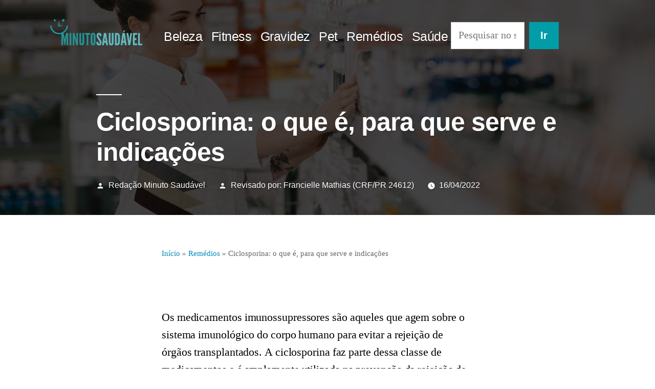

--- FILE ---
content_type: text/html; charset=utf-8
request_url: https://minutosaudavel.com.br/ciclosporina/
body_size: 27270
content:
<!DOCTYPE html>
<html lang="pt-BR" amp="" i-amphtml-layout="" i-amphtml-no-boilerplate="" transformed="self;v=1">
<head><meta charset="UTF-8"><style amp-runtime="" i-amphtml-version="012512221826001">html{overflow-x:hidden!important}html.i-amphtml-fie{height:100%!important;width:100%!important}html:not([amp4ads]),html:not([amp4ads]) body{height:auto!important}html:not([amp4ads]) body{margin:0!important}body{-webkit-text-size-adjust:100%;-moz-text-size-adjust:100%;-ms-text-size-adjust:100%;text-size-adjust:100%}html.i-amphtml-singledoc.i-amphtml-embedded{-ms-touch-action:pan-y pinch-zoom;touch-action:pan-y pinch-zoom}html.i-amphtml-fie>body,html.i-amphtml-singledoc>body{overflow:visible!important}html.i-amphtml-fie:not(.i-amphtml-inabox)>body,html.i-amphtml-singledoc:not(.i-amphtml-inabox)>body{position:relative!important}html.i-amphtml-ios-embed-legacy>body{overflow-x:hidden!important;overflow-y:auto!important;position:absolute!important}html.i-amphtml-ios-embed{overflow-y:auto!important;position:static}#i-amphtml-wrapper{overflow-x:hidden!important;overflow-y:auto!important;position:absolute!important;top:0!important;left:0!important;right:0!important;bottom:0!important;margin:0!important;display:block!important}html.i-amphtml-ios-embed.i-amphtml-ios-overscroll,html.i-amphtml-ios-embed.i-amphtml-ios-overscroll>#i-amphtml-wrapper{-webkit-overflow-scrolling:touch!important}#i-amphtml-wrapper>body{position:relative!important;border-top:1px solid transparent!important}#i-amphtml-wrapper+body{visibility:visible}#i-amphtml-wrapper+body .i-amphtml-lightbox-element,#i-amphtml-wrapper+body[i-amphtml-lightbox]{visibility:hidden}#i-amphtml-wrapper+body[i-amphtml-lightbox] .i-amphtml-lightbox-element{visibility:visible}#i-amphtml-wrapper.i-amphtml-scroll-disabled,.i-amphtml-scroll-disabled{overflow-x:hidden!important;overflow-y:hidden!important}amp-instagram{padding:54px 0px 0px!important;background-color:#fff}amp-iframe iframe{box-sizing:border-box!important}[amp-access][amp-access-hide]{display:none}[subscriptions-dialog],body:not(.i-amphtml-subs-ready) [subscriptions-action],body:not(.i-amphtml-subs-ready) [subscriptions-section]{display:none!important}amp-experiment,amp-live-list>[update]{display:none}amp-list[resizable-children]>.i-amphtml-loading-container.amp-hidden{display:none!important}amp-list [fetch-error],amp-list[load-more] [load-more-button],amp-list[load-more] [load-more-end],amp-list[load-more] [load-more-failed],amp-list[load-more] [load-more-loading]{display:none}amp-list[diffable] div[role=list]{display:block}amp-story-page,amp-story[standalone]{min-height:1px!important;display:block!important;height:100%!important;margin:0!important;padding:0!important;overflow:hidden!important;width:100%!important}amp-story[standalone]{background-color:#000!important;position:relative!important}amp-story-page{background-color:#757575}amp-story .amp-active>div,amp-story .i-amphtml-loader-background{display:none!important}amp-story-page:not(:first-of-type):not([distance]):not([active]){transform:translateY(1000vh)!important}amp-autocomplete{position:relative!important;display:inline-block!important}amp-autocomplete>input,amp-autocomplete>textarea{padding:0.5rem;border:1px solid rgba(0,0,0,.33)}.i-amphtml-autocomplete-results,amp-autocomplete>input,amp-autocomplete>textarea{font-size:1rem;line-height:1.5rem}[amp-fx^=fly-in]{visibility:hidden}amp-script[nodom],amp-script[sandboxed]{position:fixed!important;top:0!important;width:1px!important;height:1px!important;overflow:hidden!important;visibility:hidden}
/*# sourceURL=/css/ampdoc.css*/[hidden]{display:none!important}.i-amphtml-element{display:inline-block}.i-amphtml-blurry-placeholder{transition:opacity 0.3s cubic-bezier(0.0,0.0,0.2,1)!important;pointer-events:none}[layout=nodisplay]:not(.i-amphtml-element){display:none!important}.i-amphtml-layout-fixed,[layout=fixed][width][height]:not(.i-amphtml-layout-fixed){display:inline-block;position:relative}.i-amphtml-layout-responsive,[layout=responsive][width][height]:not(.i-amphtml-layout-responsive),[width][height][heights]:not([layout]):not(.i-amphtml-layout-responsive),[width][height][sizes]:not(img):not([layout]):not(.i-amphtml-layout-responsive){display:block;position:relative}.i-amphtml-layout-intrinsic,[layout=intrinsic][width][height]:not(.i-amphtml-layout-intrinsic){display:inline-block;position:relative;max-width:100%}.i-amphtml-layout-intrinsic .i-amphtml-sizer{max-width:100%}.i-amphtml-intrinsic-sizer{max-width:100%;display:block!important}.i-amphtml-layout-container,.i-amphtml-layout-fixed-height,[layout=container],[layout=fixed-height][height]:not(.i-amphtml-layout-fixed-height){display:block;position:relative}.i-amphtml-layout-fill,.i-amphtml-layout-fill.i-amphtml-notbuilt,[layout=fill]:not(.i-amphtml-layout-fill),body noscript>*{display:block;overflow:hidden!important;position:absolute;top:0;left:0;bottom:0;right:0}body noscript>*{position:absolute!important;width:100%;height:100%;z-index:2}body noscript{display:inline!important}.i-amphtml-layout-flex-item,[layout=flex-item]:not(.i-amphtml-layout-flex-item){display:block;position:relative;-ms-flex:1 1 auto;flex:1 1 auto}.i-amphtml-layout-fluid{position:relative}.i-amphtml-layout-size-defined{overflow:hidden!important}.i-amphtml-layout-awaiting-size{position:absolute!important;top:auto!important;bottom:auto!important}i-amphtml-sizer{display:block!important}@supports (aspect-ratio:1/1){i-amphtml-sizer.i-amphtml-disable-ar{display:none!important}}.i-amphtml-blurry-placeholder,.i-amphtml-fill-content{display:block;height:0;max-height:100%;max-width:100%;min-height:100%;min-width:100%;width:0;margin:auto}.i-amphtml-layout-size-defined .i-amphtml-fill-content{position:absolute;top:0;left:0;bottom:0;right:0}.i-amphtml-replaced-content,.i-amphtml-screen-reader{padding:0!important;border:none!important}.i-amphtml-screen-reader{position:fixed!important;top:0px!important;left:0px!important;width:4px!important;height:4px!important;opacity:0!important;overflow:hidden!important;margin:0!important;display:block!important;visibility:visible!important}.i-amphtml-screen-reader~.i-amphtml-screen-reader{left:8px!important}.i-amphtml-screen-reader~.i-amphtml-screen-reader~.i-amphtml-screen-reader{left:12px!important}.i-amphtml-screen-reader~.i-amphtml-screen-reader~.i-amphtml-screen-reader~.i-amphtml-screen-reader{left:16px!important}.i-amphtml-unresolved{position:relative;overflow:hidden!important}.i-amphtml-select-disabled{-webkit-user-select:none!important;-ms-user-select:none!important;user-select:none!important}.i-amphtml-notbuilt,[layout]:not(.i-amphtml-element),[width][height][heights]:not([layout]):not(.i-amphtml-element),[width][height][sizes]:not(img):not([layout]):not(.i-amphtml-element){position:relative;overflow:hidden!important;color:transparent!important}.i-amphtml-notbuilt:not(.i-amphtml-layout-container)>*,[layout]:not([layout=container]):not(.i-amphtml-element)>*,[width][height][heights]:not([layout]):not(.i-amphtml-element)>*,[width][height][sizes]:not([layout]):not(.i-amphtml-element)>*{display:none}amp-img:not(.i-amphtml-element)[i-amphtml-ssr]>img.i-amphtml-fill-content{display:block}.i-amphtml-notbuilt:not(.i-amphtml-layout-container),[layout]:not([layout=container]):not(.i-amphtml-element),[width][height][heights]:not([layout]):not(.i-amphtml-element),[width][height][sizes]:not(img):not([layout]):not(.i-amphtml-element){color:transparent!important;line-height:0!important}.i-amphtml-ghost{visibility:hidden!important}.i-amphtml-element>[placeholder],[layout]:not(.i-amphtml-element)>[placeholder],[width][height][heights]:not([layout]):not(.i-amphtml-element)>[placeholder],[width][height][sizes]:not([layout]):not(.i-amphtml-element)>[placeholder]{display:block;line-height:normal}.i-amphtml-element>[placeholder].amp-hidden,.i-amphtml-element>[placeholder].hidden{visibility:hidden}.i-amphtml-element:not(.amp-notsupported)>[fallback],.i-amphtml-layout-container>[placeholder].amp-hidden,.i-amphtml-layout-container>[placeholder].hidden{display:none}.i-amphtml-layout-size-defined>[fallback],.i-amphtml-layout-size-defined>[placeholder]{position:absolute!important;top:0!important;left:0!important;right:0!important;bottom:0!important;z-index:1}amp-img[i-amphtml-ssr]:not(.i-amphtml-element)>[placeholder]{z-index:auto}.i-amphtml-notbuilt>[placeholder]{display:block!important}.i-amphtml-hidden-by-media-query{display:none!important}.i-amphtml-element-error{background:red!important;color:#fff!important;position:relative!important}.i-amphtml-element-error:before{content:attr(error-message)}i-amp-scroll-container,i-amphtml-scroll-container{position:absolute;top:0;left:0;right:0;bottom:0;display:block}i-amp-scroll-container.amp-active,i-amphtml-scroll-container.amp-active{overflow:auto;-webkit-overflow-scrolling:touch}.i-amphtml-loading-container{display:block!important;pointer-events:none;z-index:1}.i-amphtml-notbuilt>.i-amphtml-loading-container{display:block!important}.i-amphtml-loading-container.amp-hidden{visibility:hidden}.i-amphtml-element>[overflow]{cursor:pointer;position:relative;z-index:2;visibility:hidden;display:initial;line-height:normal}.i-amphtml-layout-size-defined>[overflow]{position:absolute}.i-amphtml-element>[overflow].amp-visible{visibility:visible}template{display:none!important}.amp-border-box,.amp-border-box *,.amp-border-box :after,.amp-border-box :before{box-sizing:border-box}amp-pixel{display:none!important}amp-analytics,amp-auto-ads,amp-story-auto-ads{position:fixed!important;top:0!important;width:1px!important;height:1px!important;overflow:hidden!important;visibility:hidden}amp-story{visibility:hidden!important}html.i-amphtml-fie>amp-analytics{position:initial!important}[visible-when-invalid]:not(.visible),form [submit-error],form [submit-success],form [submitting]{display:none}amp-accordion{display:block!important}@media (min-width:1px){:where(amp-accordion>section)>:first-child{margin:0;background-color:#efefef;padding-right:20px;border:1px solid #dfdfdf}:where(amp-accordion>section)>:last-child{margin:0}}amp-accordion>section{float:none!important}amp-accordion>section>*{float:none!important;display:block!important;overflow:hidden!important;position:relative!important}amp-accordion,amp-accordion>section{margin:0}amp-accordion:not(.i-amphtml-built)>section>:last-child{display:none!important}amp-accordion:not(.i-amphtml-built)>section[expanded]>:last-child{display:block!important}
/*# sourceURL=/css/ampshared.css*/</style><meta name="viewport" content="width=device-width,initial-scale=1"><meta name="robots" content="max-image-preview:large"><meta name="description" content="A ciclosporina é um imunossupressor empregado no tratamento de doenças autoimunes e na prevenção da rejeição de órgãos transplantados. Saiba mais."><meta name="robots" content="max-snippet:-1, max-image-preview:large, max-video-preview:-1"><meta property="og:locale" content="pt_BR"><meta property="og:type" content="article"><meta property="og:title" content="Ciclosporina: o que é, para que serve e indicações | MS"><meta property="og:description" content="A ciclosporina é um imunossupressor empregado no tratamento de doenças autoimunes e na prevenção da rejeição de órgãos transplantados. Saiba mais."><meta property="og:url" content="https://minutosaudavel.com.br/ciclosporina/"><meta property="og:site_name" content="Minuto Saudável"><meta property="article:section" content="Remédios"><meta property="article:published_time" content="2022-04-16T11:00:00+00:00"><meta property="article:modified_time" content="2022-04-13T13:51:40+00:00"><meta property="og:updated_time" content="2022-04-13T13:51:40+00:00"><meta property="og:image" content="https://minutosaudavel.com.br/wp-content/uploads/2022/03/ciclosporina-minuto-saudavel.jpg"><meta property="og:image:secure_url" content="https://minutosaudavel.com.br/wp-content/uploads/2022/03/ciclosporina-minuto-saudavel.jpg"><meta property="og:image:width" content="1920"><meta property="og:image:height" content="1080"><meta name="twitter:card" content="summary_large_image"><meta name="twitter:description" content="A ciclosporina é um imunossupressor empregado no tratamento de doenças autoimunes e na prevenção da rejeição de órgãos transplantados. Saiba mais."><meta name="twitter:title" content="Ciclosporina: o que é, para que serve e indicações | MS"><meta name="twitter:image" content="https://minutosaudavel.com.br/wp-content/uploads/2022/03/ciclosporina-minuto-saudavel.jpg"><meta name="generator" content="WordPress 6.7.4"><meta name="generator" content="AMP Plugin v1.5.3; mode=standard"><meta name="msapplication-TileImage" content="https://minutosaudavel.com.br/wp-content/uploads/2019/06/cropped-favicon-270x270.png"><title>Ciclosporina: o que é, para que serve e indicações | MS</title><link rel="preconnect" href="https://cdn.ampproject.org"><link rel="dns-prefetch" href="//c0.wp.com"><link rel="dns-prefetch" href="//widgets.wp.com"><link rel="dns-prefetch" href="//s0.wp.com"><link rel="dns-prefetch" href="//0.gravatar.com"><link rel="dns-prefetch" href="//1.gravatar.com"><link rel="dns-prefetch" href="//2.gravatar.com"><link rel="preload" as="script" href="https://cdn.ampproject.org/v0.js"><script async="" src="https://cdn.ampproject.org/v0.js"></script><script async custom-element="amp-ad" src="https://cdn.ampproject.org/v0/amp-ad-0.1.js"></script><script src="https://cdn.ampproject.org/v0/amp-addthis-0.1.js" async="" custom-element="amp-addthis"></script><script async custom-element="amp-analytics" src="https://cdn.ampproject.org/v0/amp-analytics-0.1.js"></script><script src="https://cdn.ampproject.org/v0/amp-anim-0.1.js" async="" custom-element="amp-anim"></script><script async custom-element="amp-auto-ads" src="https://cdn.ampproject.org/v0/amp-auto-ads-latest.js"></script><script src="https://cdn.ampproject.org/v0/amp-form-0.1.js" async="" custom-element="amp-form"></script><script src="https://cdn.ampproject.org/v0/amp-mustache-0.2.js" async="" custom-template="amp-mustache"></script><script src="https://cdn.ampproject.org/v0/amp-sidebar-0.1.js" async="" custom-element="amp-sidebar"></script><script async custom-element="amp-sticky-ad" src="https://cdn.ampproject.org/v0/amp-sticky-ad-1.0.js"></script><link rel="icon" href="https://minutosaudavel.com.br/wp-content/uploads/2019/06/cropped-favicon-32x32.png" sizes="32x32"><link rel="icon" href="https://minutosaudavel.com.br/wp-content/uploads/2019/06/cropped-favicon-192x192.png" sizes="192x192"><style amp-custom="">amp-img:is([sizes="auto" i], [sizes^="auto," i]),amp-anim:is([sizes="auto" i], [sizes^="auto," i]){contain-intrinsic-size:3000px 1500px}@keyframes a{0%{transform:rotate(0deg)}to{transform:rotate(1 turn)}}@font-face{font-family:"Font Awesome 5 Brands";font-style:normal;font-weight:normal;src:url("https://minutosaudavel.com.br/wp-content/plugins/atomic-blocks/dist/assets/fontawesome/webfonts/fa-brands-400.eot");src:url("https://minutosaudavel.com.br/wp-content/plugins/atomic-blocks/dist/assets/fontawesome/webfonts/fa-brands-400.eot#iefix") format("embedded-opentype"),url("https://minutosaudavel.com.br/wp-content/plugins/atomic-blocks/dist/assets/fontawesome/webfonts/fa-brands-400.woff2") format("woff2"),url("https://minutosaudavel.com.br/wp-content/plugins/atomic-blocks/dist/assets/fontawesome/webfonts/fa-brands-400.woff") format("woff"),url("https://minutosaudavel.com.br/wp-content/plugins/atomic-blocks/dist/assets/fontawesome/webfonts/fa-brands-400.ttf") format("truetype"),url("https://minutosaudavel.com.br/wp-content/plugins/atomic-blocks/dist/assets/fontawesome/webfonts/fa-brands-400.svg#fontawesome") format("svg")}@font-face{font-family:"Font Awesome 5 Free";font-style:normal;font-weight:400;src:url("https://minutosaudavel.com.br/wp-content/plugins/atomic-blocks/dist/assets/fontawesome/webfonts/fa-regular-400.eot");src:url("https://minutosaudavel.com.br/wp-content/plugins/atomic-blocks/dist/assets/fontawesome/webfonts/fa-regular-400.eot#iefix") format("embedded-opentype"),url("https://minutosaudavel.com.br/wp-content/plugins/atomic-blocks/dist/assets/fontawesome/webfonts/fa-regular-400.woff2") format("woff2"),url("https://minutosaudavel.com.br/wp-content/plugins/atomic-blocks/dist/assets/fontawesome/webfonts/fa-regular-400.woff") format("woff"),url("https://minutosaudavel.com.br/wp-content/plugins/atomic-blocks/dist/assets/fontawesome/webfonts/fa-regular-400.ttf") format("truetype"),url("https://minutosaudavel.com.br/wp-content/plugins/atomic-blocks/dist/assets/fontawesome/webfonts/fa-regular-400.svg#fontawesome") format("svg")}@font-face{font-family:"Font Awesome 5 Free";font-style:normal;font-weight:900;src:url("https://minutosaudavel.com.br/wp-content/plugins/atomic-blocks/dist/assets/fontawesome/webfonts/fa-solid-900.eot");src:url("https://minutosaudavel.com.br/wp-content/plugins/atomic-blocks/dist/assets/fontawesome/webfonts/fa-solid-900.eot#iefix") format("embedded-opentype"),url("https://minutosaudavel.com.br/wp-content/plugins/atomic-blocks/dist/assets/fontawesome/webfonts/fa-solid-900.woff2") format("woff2"),url("https://minutosaudavel.com.br/wp-content/plugins/atomic-blocks/dist/assets/fontawesome/webfonts/fa-solid-900.woff") format("woff"),url("https://minutosaudavel.com.br/wp-content/plugins/atomic-blocks/dist/assets/fontawesome/webfonts/fa-solid-900.ttf") format("truetype"),url("https://minutosaudavel.com.br/wp-content/plugins/atomic-blocks/dist/assets/fontawesome/webfonts/fa-solid-900.svg#fontawesome") format("svg")}amp-img.amp-wp-enforced-sizes[layout="intrinsic"] > img,amp-anim.amp-wp-enforced-sizes[layout="intrinsic"] > img{object-fit:contain}.amp-wp-default-form-message > p{margin:1em 0;padding:.5em}.amp-wp-default-form-message[submitting] > p,.amp-wp-default-form-message[submit-success] > p.amp-wp-form-redirecting{font-style:italic}.amp-wp-default-form-message[submit-success] > p:not(.amp-wp-form-redirecting){border:solid 1px #008000;background-color:#90ee90;color:#000}.amp-wp-default-form-message[submit-error] > p{border:solid 1px #f00;background-color:#ffb6c1;color:#000}.amp-wp-default-form-message[submit-success] > p:empty{display:none}:where(.wp-block-button__link){border-radius:9999px;box-shadow:none;padding:calc(.667em + 2px) calc(1.333em + 2px);text-decoration:none}:root :where(.wp-block-button .wp-block-button__link.is-style-outline),:root :where(.wp-block-button.is-style-outline>.wp-block-button__link){border:2px solid;padding:.667em 1.333em}:root :where(.wp-block-button .wp-block-button__link.is-style-outline:not(.has-text-color)),:root :where(.wp-block-button.is-style-outline>.wp-block-button__link:not(.has-text-color)){color:currentColor}:root :where(.wp-block-button .wp-block-button__link.is-style-outline:not(.has-background)),:root :where(.wp-block-button.is-style-outline>.wp-block-button__link:not(.has-background)){background-color:initial;background-image:none}.wp-block-columns{box-sizing:border-box;display:flex}@media (min-width:782px){:root:not(#_):not(#_):not(#_):not(#_):not(#_):not(#_):not(#_) .wp-block-columns{flex-wrap:nowrap}}:root:not(#_):not(#_):not(#_):not(#_):not(#_):not(#_):not(#_) .wp-block-columns{align-items:normal;flex-wrap:wrap}@media (max-width:781px){:root:not(#_):not(#_):not(#_):not(#_):not(#_):not(#_):not(#_) .wp-block-columns:not(.is-not-stacked-on-mobile)>.wp-block-column{flex-basis:100%}}@media (min-width:782px){.wp-block-columns:not(.is-not-stacked-on-mobile)>.wp-block-column{flex-basis:0;flex-grow:1}.wp-block-columns:not(.is-not-stacked-on-mobile)>.wp-block-column[data-amp-original-style*=flex-basis]{flex-grow:0}}:where(.wp-block-columns){margin-bottom:1.75em}:where(.wp-block-columns.has-background){padding:1.25em 2.375em}.wp-block-column{flex-grow:1;min-width:0;overflow-wrap:break-word;word-break:break-word}:where(.wp-block-post-comments input[type=submit]){border:none}:where(.wp-block-cover-image:not(.has-text-color)),:where(.wp-block-cover:not(.has-text-color)){color:#fff}:where(.wp-block-cover-image.is-light:not(.has-text-color)),:where(.wp-block-cover.is-light:not(.has-text-color)){color:#000}:root :where(.wp-block-cover h1:not(.has-text-color)),:root :where(.wp-block-cover h2:not(.has-text-color)),:root :where(.wp-block-cover h3:not(.has-text-color)),:root :where(.wp-block-cover h4:not(.has-text-color)),:root :where(.wp-block-cover h5:not(.has-text-color)),:root :where(.wp-block-cover h6:not(.has-text-color)),:root :where(.wp-block-cover p:not(.has-text-color)){color:inherit}:where(.wp-block-file){margin-bottom:1.5em}:where(.wp-block-file__button){border-radius:2em;display:inline-block;padding:.5em 1em}:where(.wp-block-file__button):is(a):active,:where(.wp-block-file__button):is(a):focus,:where(.wp-block-file__button):is(a):hover,:where(.wp-block-file__button):is(a):visited{box-shadow:none;color:#fff;opacity:.85;text-decoration:none}:where(.wp-block-group.wp-block-group-is-layout-constrained){position:relative}.wp-block-image a{display:inline-block}.wp-block-image amp-img,.wp-block-image amp-anim{box-sizing:border-box;height:auto;max-width:100%;vertical-align:bottom}.wp-block-image[data-amp-original-style*=border-radius] amp-img,.wp-block-image[data-amp-original-style*=border-radius] amp-anim,.wp-block-image[data-amp-original-style*=border-radius]>a{border-radius:inherit}.wp-block-image :where(figcaption){margin-bottom:1em;margin-top:.5em}:root :where(.wp-block-image.is-style-rounded amp-img,.wp-block-image .is-style-rounded amp-img),:root :where(.wp-block-image.is-style-rounded amp-anim,.wp-block-image .is-style-rounded amp-anim){border-radius:9999px}.wp-block-image figure{margin:0}@keyframes show-content-image{0%{visibility:hidden}99%{visibility:hidden}to{visibility:visible}}@keyframes turn-on-visibility{0%{opacity:0}to{opacity:1}}@keyframes turn-off-visibility{0%{opacity:1;visibility:visible}99%{opacity:0;visibility:visible}to{opacity:0;visibility:hidden}}@keyframes lightbox-zoom-in{0%{transform:translate(calc(( -100vw + var(--wp--lightbox-scrollbar-width) ) / 2 + var(--wp--lightbox-initial-left-position)),calc(-50vh + var(--wp--lightbox-initial-top-position))) scale(var(--wp--lightbox-scale))}to{transform:translate(-50%,-50%) scale(1)}}@keyframes lightbox-zoom-out{0%{transform:translate(-50%,-50%) scale(1);visibility:visible}99%{visibility:visible}to{transform:translate(calc(( -100vw + var(--wp--lightbox-scrollbar-width) ) / 2 + var(--wp--lightbox-initial-left-position)),calc(-50vh + var(--wp--lightbox-initial-top-position))) scale(var(--wp--lightbox-scale));visibility:hidden}}:where(.wp-block-latest-comments:not([data-amp-original-style*=line-height] .wp-block-latest-comments__comment)){line-height:1.1}:where(.wp-block-latest-comments:not([data-amp-original-style*=line-height] .wp-block-latest-comments__comment-excerpt p)){line-height:1.8}:root :where(.wp-block-latest-posts.is-grid){padding:0}:root :where(.wp-block-latest-posts.wp-block-latest-posts__list){padding-left:0}ol,ul{box-sizing:border-box}:root :where(.wp-block-list.has-background){padding:1.25em 2.375em}:where(.wp-block-navigation.has-background .wp-block-navigation-item a:not(.wp-element-button)),:where(.wp-block-navigation.has-background .wp-block-navigation-submenu a:not(.wp-element-button)){padding:.5em 1em}:where(.wp-block-navigation .wp-block-navigation__submenu-container .wp-block-navigation-item a:not(.wp-element-button)),:where(.wp-block-navigation .wp-block-navigation__submenu-container .wp-block-navigation-submenu a:not(.wp-element-button)),:where(.wp-block-navigation .wp-block-navigation__submenu-container .wp-block-navigation-submenu button.wp-block-navigation-item__content),:where(.wp-block-navigation .wp-block-navigation__submenu-container .wp-block-pages-list__item button.wp-block-navigation-item__content){padding:.5em 1em}@keyframes overlay-menu__fade-in-animation{0%{opacity:0;transform:translateY(.5em)}to{opacity:1;transform:translateY(0)}}:root :where(p.has-background){padding:1.25em 2.375em}:where(p.has-text-color:not(.has-link-color)) a{color:inherit}:where(.wp-block-post-comments-form) input:not([type=submit]){border:1px solid #949494;font-family:inherit;font-size:1em}:where(.wp-block-post-comments-form) input:where(:not([type=submit]):not([type=checkbox])){padding:calc(.667em + 2px)}:where(.wp-block-post-excerpt){box-sizing:border-box;margin-bottom:var(--wp--style--block-gap);margin-top:var(--wp--style--block-gap)}:where(.wp-block-preformatted.has-background){padding:1.25em 2.375em}:where(.wp-block-search__button){border:1px solid #ccc;padding:6px 10px}:where(.wp-block-search__input){font-family:inherit;font-size:inherit;font-style:inherit;font-weight:inherit;letter-spacing:inherit;line-height:inherit;text-transform:inherit}:where(.wp-block-search__button-inside .wp-block-search__inside-wrapper){border:1px solid #949494;box-sizing:border-box;padding:4px}:where(.wp-block-search__button-inside .wp-block-search__inside-wrapper) :where(.wp-block-search__button){padding:4px 8px}:root :where(.wp-block-separator.is-style-dots){height:auto;line-height:1;text-align:center}:root :where(.wp-block-separator.is-style-dots):before{color:currentColor;content:"···";font-family:serif;font-size:1.5em;letter-spacing:2em;padding-left:2em}:root :where(.wp-block-site-logo.is-style-rounded){border-radius:9999px}:root :where(.wp-block-social-links .wp-social-link a){padding:.25em}:root :where(.wp-block-social-links.is-style-logos-only .wp-social-link a){padding:0}:root :where(.wp-block-social-links.is-style-pill-shape .wp-social-link a){padding-left:.66667em;padding-right:.66667em}:root :where(.wp-block-tag-cloud.is-style-outline){display:flex;flex-wrap:wrap;gap:1ch}:root :where(.wp-block-tag-cloud.is-style-outline a){border:1px solid;margin-right:0;padding:1ch 2ch}:root:not(#_):not(#_):not(#_):not(#_):not(#_):not(#_):not(#_):not(#_) :where(.wp-block-tag-cloud.is-style-outline a){font-size:unset;text-decoration:none}:root :where(.wp-block-table-of-contents){box-sizing:border-box}:where(.wp-block-term-description){box-sizing:border-box;margin-bottom:var(--wp--style--block-gap);margin-top:var(--wp--style--block-gap)}:where(pre.wp-block-verse){font-family:inherit}.entry-content{counter-reset:footnotes}:root{--wp--preset--font-size--normal:16px;--wp--preset--font-size--huge:42px}.screen-reader-text{border:0;clip:rect(1px,1px,1px,1px);clip-path:inset(50%);height:1px;margin:-1px;overflow:hidden;padding:0;position:absolute;width:1px}:root:not(#_):not(#_):not(#_):not(#_):not(#_):not(#_):not(#_) .screen-reader-text{word-wrap:normal}.screen-reader-text:focus{background-color:#ddd;clip-path:none;color:#444;display:block;font-size:1em;height:auto;left:5px;line-height:normal;padding:15px 23px 14px;text-decoration:none;top:5px;width:auto;z-index:100000}:root:not(#_):not(#_):not(#_):not(#_):not(#_):not(#_):not(#_) .screen-reader-text:focus{clip:auto}html :where(.has-border-color){border-style:solid}html :where([data-amp-original-style*=border-top-color]){border-top-style:solid}html :where([data-amp-original-style*=border-right-color]){border-right-style:solid}html :where([data-amp-original-style*=border-bottom-color]){border-bottom-style:solid}html :where([data-amp-original-style*=border-left-color]){border-left-style:solid}html :where([data-amp-original-style*=border-width]){border-style:solid}html :where([data-amp-original-style*=border-top-width]){border-top-style:solid}html :where([data-amp-original-style*=border-right-width]){border-right-style:solid}html :where([data-amp-original-style*=border-bottom-width]){border-bottom-style:solid}html :where([data-amp-original-style*=border-left-width]){border-left-style:solid}html :where(amp-img[class*=wp-image-]),html :where(amp-anim[class*=wp-image-]){height:auto;max-width:100%}:where(figure){margin:0 0 1em}html :where(.is-position-sticky){--wp-admin--admin-bar--position-offset:var(--wp-admin--admin-bar--height,0px)}@media screen and (max-width:600px){html :where(.is-position-sticky){--wp-admin--admin-bar--position-offset:0px}}:root :where(.wp-block-image figcaption){color:#555;font-size:13px;text-align:center}.wp-block-image{margin:0 0 1em}:where(.wp-block-group.has-background){padding:1.25em 2.375em}:root :where(.wp-block-template-part.has-background){margin-bottom:0;margin-top:0;padding:1.25em 2.375em}.screen-reader-text{clip:rect(1px,1px,1px,1px);height:1px;overflow:hidden;width:1px}:root:not(#_):not(#_):not(#_):not(#_):not(#_):not(#_):not(#_) .screen-reader-text{position:absolute;word-wrap:normal}.wp-block-image{margin-bottom:1.2em}:root{--wp--preset--aspect-ratio--square:1;--wp--preset--aspect-ratio--4-3:4/3;--wp--preset--aspect-ratio--3-4:3/4;--wp--preset--aspect-ratio--3-2:3/2;--wp--preset--aspect-ratio--2-3:2/3;--wp--preset--aspect-ratio--16-9:16/9;--wp--preset--aspect-ratio--9-16:9/16;--wp--preset--color--black:#000;--wp--preset--color--cyan-bluish-gray:#abb8c3;--wp--preset--color--white:#fff;--wp--preset--color--pale-pink:#f78da7;--wp--preset--color--vivid-red:#cf2e2e;--wp--preset--color--luminous-vivid-orange:#ff6900;--wp--preset--color--luminous-vivid-amber:#fcb900;--wp--preset--color--light-green-cyan:#7bdcb5;--wp--preset--color--vivid-green-cyan:#00d084;--wp--preset--color--pale-cyan-blue:#8ed1fc;--wp--preset--color--vivid-cyan-blue:#0693e3;--wp--preset--color--vivid-purple:#9b51e0;--wp--preset--color--primary:#009da8;--wp--preset--color--secondary:#006d75;--wp--preset--color--dark-gray:#111;--wp--preset--color--light-gray:#767676;--wp--preset--gradient--vivid-cyan-blue-to-vivid-purple:linear-gradient(135deg,rgba(6,147,227,1) 0%,#9b51e0 100%);--wp--preset--gradient--light-green-cyan-to-vivid-green-cyan:linear-gradient(135deg,#7adcb4 0%,#00d082 100%);--wp--preset--gradient--luminous-vivid-amber-to-luminous-vivid-orange:linear-gradient(135deg,rgba(252,185,0,1) 0%,rgba(255,105,0,1) 100%);--wp--preset--gradient--luminous-vivid-orange-to-vivid-red:linear-gradient(135deg,rgba(255,105,0,1) 0%,#cf2e2e 100%);--wp--preset--gradient--very-light-gray-to-cyan-bluish-gray:linear-gradient(135deg,#eee 0%,#a9b8c3 100%);--wp--preset--gradient--cool-to-warm-spectrum:linear-gradient(135deg,#4aeadc 0%,#9778d1 20%,#cf2aba 40%,#ee2c82 60%,#fb6962 80%,#fef84c 100%);--wp--preset--gradient--blush-light-purple:linear-gradient(135deg,#ffceec 0%,#9896f0 100%);--wp--preset--gradient--blush-bordeaux:linear-gradient(135deg,#fecda5 0%,#fe2d2d 50%,#6b003e 100%);--wp--preset--gradient--luminous-dusk:linear-gradient(135deg,#ffcb70 0%,#c751c0 50%,#4158d0 100%);--wp--preset--gradient--pale-ocean:linear-gradient(135deg,#fff5cb 0%,#b6e3d4 50%,#33a7b5 100%);--wp--preset--gradient--electric-grass:linear-gradient(135deg,#caf880 0%,#71ce7e 100%);--wp--preset--gradient--midnight:linear-gradient(135deg,#020381 0%,#2874fc 100%);--wp--preset--font-size--small:19.5px;--wp--preset--font-size--medium:20px;--wp--preset--font-size--large:36.5px;--wp--preset--font-size--x-large:42px;--wp--preset--font-size--normal:22px;--wp--preset--font-size--huge:49.5px;--wp--preset--spacing--20:.44rem;--wp--preset--spacing--30:.67rem;--wp--preset--spacing--40:1rem;--wp--preset--spacing--50:1.5rem;--wp--preset--spacing--60:2.25rem;--wp--preset--spacing--70:3.38rem;--wp--preset--spacing--80:5.06rem;--wp--preset--shadow--natural:6px 6px 9px rgba(0,0,0,.2);--wp--preset--shadow--deep:12px 12px 50px rgba(0,0,0,.4);--wp--preset--shadow--sharp:6px 6px 0px rgba(0,0,0,.2);--wp--preset--shadow--outlined:6px 6px 0px -3px rgba(255,255,255,1),6px 6px rgba(0,0,0,1);--wp--preset--shadow--crisp:6px 6px 0px rgba(0,0,0,1)}:where(.is-layout-flex){gap:.5em}:where(.is-layout-grid){gap:.5em}:where(.wp-block-columns.is-layout-flex){gap:2em}:where(.wp-block-columns.is-layout-grid){gap:2em}:where(.wp-block-post-template.is-layout-flex){gap:1.25em}:where(.wp-block-post-template.is-layout-grid){gap:1.25em}:where(.wp-block-post-template.is-layout-flex){gap:1.25em}:where(.wp-block-post-template.is-layout-grid){gap:1.25em}:where(.wp-block-columns.is-layout-flex){gap:2em}:where(.wp-block-columns.is-layout-grid){gap:2em}:root :where(.wp-block-pullquote){font-size:1.5em;line-height:1.6}@font-face{font-family:Georgia;src:url("[data-uri]") format("woff2"),url("[data-uri]") format("woff")}html{line-height:1.15;-webkit-text-size-adjust:100%}body{margin:0}h1{font-size:2em;margin:.67em 0}a{background-color:transparent}strong{font-weight:bolder}small{font-size:80%}amp-img,amp-anim{border-style:none}button,input{font-family:inherit;font-size:100%;line-height:1.15;margin:0}button,input{overflow:visible}button{text-transform:none}button,[type="button"],[type="reset"],[type="submit"]{-webkit-appearance:button}button::-moz-focus-inner,[type="button"]::-moz-focus-inner,[type="reset"]::-moz-focus-inner,[type="submit"]::-moz-focus-inner{border-style:none;padding:0}button:-moz-focusring,[type="button"]:-moz-focusring,[type="reset"]:-moz-focusring,[type="submit"]:-moz-focusring{outline:1px dotted ButtonText}[type="checkbox"],[type="radio"]{box-sizing:border-box;padding:0}[type="number"]::-webkit-inner-spin-button,[type="number"]::-webkit-outer-spin-button{height:auto}[type="search"]{-webkit-appearance:textfield;outline-offset:-2px}[type="search"]::-webkit-search-decoration{-webkit-appearance:none}::-webkit-file-upload-button{-webkit-appearance:button;font:inherit}template{display:none}[hidden]{display:none}html{font-size:22px}body{-webkit-font-smoothing:antialiased;-moz-osx-font-smoothing:grayscale;color:#111;font-family:Georgia,serif;font-weight:400;font-size:1em;line-height:1.8;margin:0;text-rendering:optimizeLegibility}button,input{color:#111;font-family:Georgia,serif;font-weight:400;line-height:1.8;text-rendering:optimizeLegibility}.entry-meta,.entry-footer,.main-navigation,.post-navigation .post-title,.site-title,.site-info,h1,h2{font-family:-apple-system,BlinkMacSystemFont,"Segoe UI","Roboto","Oxygen","Ubuntu","Cantarell","Fira Sans","Droid Sans","Helvetica Neue",sans-serif}.main-navigation,.post-navigation .post-title,.site-title,h1,h2{font-weight:700;letter-spacing:-.02em;line-height:1.2;-webkit-font-smoothing:antialiased;-moz-osx-font-smoothing:grayscale}.site-branding,.main-navigation ul.main-menu > li,.nav-links{line-height:1.25}h1{font-size:2.25em}@media only screen and (min-width: 768px){h1{font-size:2.8125em}}.entry-title,h2{font-size:1.6875em}@media only screen and (min-width: 768px){.entry-title,h2{font-size:2.25em}}.site-title,.main-navigation,.nav-links,p.author-bio{font-size:1.125em}.entry-meta,.entry-footer,.site-info,amp-img:after,amp-anim:after{font-size:.71111em}.site-title{font-weight:normal}.post-navigation .post-title,.entry-title{-webkit-hyphens:auto;-moz-hyphens:auto;-ms-hyphens:auto;hyphens:auto;word-break:break-word;word-wrap:break-word}@media only screen and (min-width: 768px){.entry-title{-webkit-hyphens:none;-moz-hyphens:none;-ms-hyphens:none;hyphens:none}}p{-webkit-font-smoothing:antialiased;-moz-osx-font-smoothing:grayscale}em{font-style:italic}a{text-decoration:none}a:hover{text-decoration:none}a:focus{text-decoration:underline}html{box-sizing:border-box}::-moz-selection{background-color:#bfdcea}::selection{background-color:#bfdcea}*,*:before,*:after{box-sizing:inherit}body{background-color:#fff}a{transition:color 110ms ease-in-out;color:#0073aa}a:hover,a:active{color:#005177;outline:0;text-decoration:none}a:focus{outline:thin;outline-style:dotted;text-decoration:underline}h1,h2{clear:both;margin:1rem 0}h1:not(.site-title):before,h2:before{background:#767676;content:" ";display:block;height:2px;margin:1rem 0;width:1em}ul,ol{padding-left:1rem}ul{list-style:disc}ul ul{list-style-type:circle}ol{list-style:decimal}li{line-height:1.8}li > ul,li > ol{padding-left:2rem}amp-img,amp-anim{height:auto;max-width:100%;position:relative}figure{margin:0}button,input[type="button"],input[type="reset"],input[type="submit"]{transition:background 150ms ease-in-out;background:#0073aa;border:none;border-radius:5px;box-sizing:border-box;color:#fff;font-family:-apple-system,BlinkMacSystemFont,"Segoe UI","Roboto","Oxygen","Ubuntu","Cantarell","Fira Sans","Droid Sans","Helvetica Neue",sans-serif;font-size:.88889em;font-weight:700;line-height:1.2;outline:none;padding:.76rem 1rem;text-decoration:none;vertical-align:bottom}button:hover,input[type="button"]:hover,input[type="reset"]:hover,input[type="submit"]:hover{background:#111;cursor:pointer}button:visited,input[type="button"]:visited,input[type="reset"]:visited,input[type="submit"]:visited{color:#fff;text-decoration:none}button:focus,input[type="button"]:focus,input[type="reset"]:focus,input[type="submit"]:focus{background:#111;outline:thin dotted;outline-offset:-4px}input[type="text"],input[type="email"],input[type="url"],input[type="password"],input[type="search"],input[type="number"],input[type="tel"],input[type="range"],input[type="date"],input[type="month"],input[type="week"],input[type="time"],input[type="datetime"],input[type="datetime-local"],input[type="color"]{-webkit-backface-visibility:hidden;background:#fff;border:solid 1px #ccc;box-sizing:border-box;outline:none;padding:.36rem .66rem;-webkit-appearance:none;outline-offset:0;border-radius:0}input[type="text"]:focus,input[type="email"]:focus,input[type="url"]:focus,input[type="password"]:focus,input[type="search"]:focus,input[type="number"]:focus,input[type="tel"]:focus,input[type="range"]:focus,input[type="date"]:focus,input[type="month"]:focus,input[type="week"]:focus,input[type="time"]:focus,input[type="datetime"]:focus,input[type="datetime-local"]:focus,input[type="color"]:focus{border-color:#0073aa;outline:thin solid rgba(0,115,170,.15);outline-offset:-4px}input[type="search"]::-webkit-search-decoration{display:none}form p{margin:1rem 0}a{transition:color 110ms ease-in-out;color:#0073aa}a:visited{color:#0073aa}a:hover,a:active{color:#005177;outline:0;text-decoration:none}a:focus{outline:thin dotted;text-decoration:underline}.main-navigation{display:block;margin-top:.25rem}.main-navigation > div{display:inline}.main-navigation button{display:inline-block;border:none;padding:0;margin:0;font-family:-apple-system,BlinkMacSystemFont,"Segoe UI","Roboto","Oxygen","Ubuntu","Cantarell","Fira Sans","Droid Sans","Helvetica Neue",sans-serif;font-weight:700;line-height:1.2;text-decoration:none;background:transparent;color:inherit;cursor:pointer;transition:background 250ms ease-in-out,transform 150ms ease;-webkit-appearance:none;-moz-appearance:none}.main-navigation button:hover,.main-navigation button:focus{background:transparent}.main-navigation button:focus{outline:1px solid transparent;outline-offset:-4px}.main-navigation button:active{transform:scale(.99)}.main-navigation .main-menu{display:inline-block;margin:0;padding:0}.main-navigation .main-menu > li{color:#0073aa;display:inline;position:relative}.main-navigation .main-menu > li > a{font-weight:700;color:#0073aa;margin-right:.5rem}.main-navigation .main-menu > li > a + svg{margin-right:.5rem}.main-navigation .main-menu > li > a:hover,.main-navigation .main-menu > li > a:hover + svg{color:#005177}.main-navigation .main-menu > li.menu-item-has-children{display:inline-block;position:inherit}@media only screen and (min-width: 768px){.main-navigation .main-menu > li.menu-item-has-children{position:relative}}.main-navigation .main-menu > li.menu-item-has-children > a{margin-right:.125rem}.main-navigation .main-menu > li.menu-item-has-children > a:after,.main-navigation .main-menu > li.menu-item-has-children .menu-item-has-children > a:after{content:"";display:none}.main-navigation .main-menu > li.menu-item-has-children .submenu-expand{display:inline-block;margin-right:.25rem}.main-navigation .main-menu > li.menu-item-has-children .submenu-expand.main-menu-more-toggle{position:relative;height:24px;line-height:1.2;width:24px;padding:0;margin-left:.5rem}.main-navigation .main-menu > li.menu-item-has-children .submenu-expand.main-menu-more-toggle svg{height:24px;width:24px;top:-.125rem;vertical-align:text-bottom}.main-navigation .main-menu > li.menu-item-has-children .submenu-expand.is-empty{display:none}.main-navigation .main-menu > li.menu-item-has-children .submenu-expand svg{position:relative;top:.2rem}.main-navigation .main-menu > li:last-child > a,.main-navigation .main-menu > li:last-child.menu-item-has-children .submenu-expand{margin-right:0}.main-navigation .sub-menu{background-color:#0073aa;color:#fff;list-style:none;padding-left:0;position:absolute;opacity:0;left:-9999px;z-index:99999}@media only screen and (min-width: 768px){.main-navigation .sub-menu{width:auto;min-width:-moz-max-content;min-width:-webkit-max-content;min-width:max-content}}.main-navigation .sub-menu > li{display:block;float:none;position:relative}.main-navigation .sub-menu > li.menu-item-has-children .submenu-expand{display:inline-block;position:absolute;width:calc(24px + 1rem);right:0;top:calc(.125 * 1rem);bottom:0;color:white;line-height:1;padding:calc(.5 * 1rem)}.main-navigation .sub-menu > li.menu-item-has-children .submenu-expand svg{top:0}.main-navigation .sub-menu > li.menu-item-has-children .submenu-expand{margin-right:0}@media only screen and (min-width: 768px){.main-navigation .sub-menu > li.menu-item-has-children .menu-item-has-children > a:after{content:"›"}}.main-navigation .sub-menu > li > a,.main-navigation .sub-menu > li > .menu-item-link-return{color:#fff;display:block;line-height:1.2;text-shadow:none;padding:calc(.5 * 1rem) calc(24px + 1rem) calc(.5 * 1rem) 1rem;white-space:nowrap}.main-navigation .sub-menu > li > a:hover,.main-navigation .sub-menu > li > a:focus,.main-navigation .sub-menu > li > .menu-item-link-return:hover,.main-navigation .sub-menu > li > .menu-item-link-return:focus{background:#005177}.main-navigation .sub-menu > li > a:hover:after,.main-navigation .sub-menu > li > a:focus:after,.main-navigation .sub-menu > li > .menu-item-link-return:hover:after,.main-navigation .sub-menu > li > .menu-item-link-return:focus:after{background:#005177}.main-navigation .sub-menu > li > .menu-item-link-return{width:100%;font-size:22px;font-weight:normal;text-align:left}.main-navigation .sub-menu > li > a:empty{display:none}.main-navigation .sub-menu > li.mobile-parent-nav-menu-item{display:none;font-size:.88889em;font-weight:normal}.main-navigation .sub-menu > li.mobile-parent-nav-menu-item svg{position:relative;top:.2rem;margin-right:calc(.25 * 1rem)}.main-navigation .main-menu .menu-item-has-children:not(.off-canvas):focus-within > .sub-menu{display:block;left:0;margin-top:0;opacity:1;width:auto;min-width:100%}@media only screen and (min-width: 768px){.main-navigation .main-menu .menu-item-has-children:not(.off-canvas):focus-within > .sub-menu{display:block;margin-top:0;opacity:1;position:absolute;left:0;right:auto;top:auto;bottom:auto;height:auto;min-width:-moz-max-content;min-width:-webkit-max-content;min-width:max-content;transform:none}}.main-navigation .main-menu .menu-item-has-children:not(.off-canvas):focus-within > .sub-menu.hidden-links{left:0;width:100%;display:table;position:absolute}@media only screen and (min-width: 768px){.main-navigation .main-menu .menu-item-has-children:not(.off-canvas):focus-within > .sub-menu.hidden-links{right:0;left:auto;display:block;width:max-content}}.main-navigation .main-menu .menu-item-has-children:not(.off-canvas):focus-within > .sub-menu .submenu-expand{display:none}.main-navigation .main-menu .menu-item-has-children:not(.off-canvas):focus-within > .sub-menu .sub-menu{display:block;margin-top:inherit;position:relative;width:100%;left:0;opacity:1}@media only screen and (min-width: 768px){.main-navigation .main-menu .menu-item-has-children:not(.off-canvas):focus-within > .sub-menu .sub-menu{float:none;max-width:100%}}.main-navigation .main-menu .menu-item-has-children:not(.off-canvas):focus-within > .sub-menu .sub-menu{counter-reset:submenu}.main-navigation .main-menu .menu-item-has-children:not(.off-canvas):focus-within > .sub-menu .sub-menu > li > a::before{font-family:Georgia,serif;font-weight:normal;content:"– " counters(submenu,"– ",none);counter-increment:submenu}.main-navigation .main-menu .menu-item-has-children:not(.off-canvas):hover > .sub-menu,.main-navigation .main-menu .menu-item-has-children:not(.off-canvas):focus > .sub-menu{display:block;left:0;margin-top:0;opacity:1;width:auto;min-width:100%}@media only screen and (min-width: 768px){.main-navigation .main-menu .menu-item-has-children:not(.off-canvas):hover > .sub-menu,.main-navigation .main-menu .menu-item-has-children:not(.off-canvas):focus > .sub-menu{display:block;float:none;margin-top:0;opacity:1;position:absolute;left:0;right:auto;top:auto;bottom:auto;height:auto;min-width:-moz-max-content;min-width:-webkit-max-content;min-width:max-content;transform:none}}.main-navigation .main-menu .menu-item-has-children:not(.off-canvas):hover > .sub-menu.hidden-links,.main-navigation .main-menu .menu-item-has-children:not(.off-canvas):focus > .sub-menu.hidden-links{left:0;width:100%;display:table;position:absolute}@media only screen and (min-width: 768px){.main-navigation .main-menu .menu-item-has-children:not(.off-canvas):hover > .sub-menu.hidden-links,.main-navigation .main-menu .menu-item-has-children:not(.off-canvas):focus > .sub-menu.hidden-links{right:0;left:auto;display:table;width:max-content}}.main-navigation .main-menu .menu-item-has-children:not(.off-canvas):hover > .sub-menu .submenu-expand,.main-navigation .main-menu .menu-item-has-children:not(.off-canvas):focus > .sub-menu .submenu-expand{display:none}.main-navigation .main-menu .menu-item-has-children:not(.off-canvas):hover > .sub-menu .sub-menu,.main-navigation .main-menu .menu-item-has-children:not(.off-canvas):focus > .sub-menu .sub-menu{display:block;margin-top:inherit;position:relative;width:100%;left:0;opacity:1}@media only screen and (min-width: 768px){.main-navigation .main-menu .menu-item-has-children:not(.off-canvas):hover > .sub-menu .sub-menu,.main-navigation .main-menu .menu-item-has-children:not(.off-canvas):focus > .sub-menu .sub-menu{float:none;max-width:100%}}.main-navigation .main-menu .menu-item-has-children:not(.off-canvas):hover > .sub-menu .sub-menu,.main-navigation .main-menu .menu-item-has-children:not(.off-canvas):focus > .sub-menu .sub-menu{counter-reset:submenu}.main-navigation .main-menu .menu-item-has-children:not(.off-canvas):hover > .sub-menu .sub-menu > li > a::before,.main-navigation .main-menu .menu-item-has-children:not(.off-canvas):focus > .sub-menu .sub-menu > li > a::before{font-family:Georgia,serif;font-weight:normal;content:"– " counters(submenu,"– ",none);counter-increment:submenu}.main-navigation .main-menu > .menu-item-has-children:not(.off-canvas):hover > .sub-menu{animation:fade_in .1s forwards}.main-navigation .main-menu-more:nth-child(n+3){display:none}@keyframes slide_in_right{100%{transform:translateX(0%)}}@keyframes fade_in{from{opacity:0}to{opacity:1}}.footer-navigation{display:inline}.footer-navigation > div{display:inline}.footer-navigation .footer-menu{display:inline;padding-left:0}.footer-navigation .footer-menu li{display:inline;margin-right:1rem}.post-navigation{margin:calc(3 * 1rem) 0}@media only screen and (min-width: 768px){.post-navigation{margin:calc(3 * 1rem) calc(10% + 60px);max-width:calc(6 * ( 100vw / 12 ))}}@media only screen and (min-width: 1168px){.post-navigation{margin:calc(3 * 1rem) 0;max-width:100%}}.post-navigation .nav-links{margin:0 1rem;max-width:100%;display:flex;flex-direction:column}@media only screen and (min-width: 768px){.post-navigation .nav-links{margin:0}}@media only screen and (min-width: 1168px){.post-navigation .nav-links{flex-direction:row;margin:0 calc(10% + 60px);max-width:calc(6 * ( 100vw / 12 ) - 28px)}}.post-navigation .nav-links a .meta-nav{color:#767676;user-select:none}.post-navigation .nav-links a .meta-nav:before,.post-navigation .nav-links a .meta-nav:after{display:none;content:"—";width:2em;color:#767676;height:1em}.post-navigation .nav-links a .post-title{hyphens:auto}.post-navigation .nav-links a:hover{color:#005177}@media only screen and (min-width: 1168px){.post-navigation .nav-links .nav-previous,.post-navigation .nav-links .nav-next{min-width:calc(50% - 2 * 1rem)}}.post-navigation .nav-links .nav-previous{order:2}@media only screen and (min-width: 1168px){.post-navigation .nav-links .nav-previous{order:1}}.post-navigation .nav-links .nav-previous + .nav-next{margin-bottom:1rem}.post-navigation .nav-links .nav-previous .meta-nav:before{display:inline}.post-navigation .nav-links .nav-next{order:1}@media only screen and (min-width: 1168px){.post-navigation .nav-links .nav-next{order:2;padding-left:1rem}}.post-navigation .nav-links .nav-next .meta-nav:after{display:inline}.screen-reader-text{border:0;clip:rect(1px,1px,1px,1px);clip-path:inset(50%);height:1px;margin:-1px;overflow:hidden;padding:0;width:1px}.screen-reader-text:focus{background-color:#f1f1f1;border-radius:3px;box-shadow:0 0 2px 2px rgba(0,0,0,.6);clip-path:none;color:#21759b;display:block;font-size:14px;font-size:.875rem;font-weight:bold;height:auto;left:5px;line-height:normal;padding:15px 23px 14px;text-decoration:none;top:5px;width:auto;z-index:100000}:root:not(#_):not(#_):not(#_):not(#_):not(#_):not(#_):not(#_) .screen-reader-text:focus{clip:auto}#content[tabindex="-1"]:focus{outline:0}.entry-content:before,.entry-content:after,.site-header:before,.site-header:after,.site-content:before,.site-content:after,.site-footer:before,.site-footer:after{content:"";display:table;table-layout:fixed}.entry-content:after,.site-header:after,.site-content:after,.site-footer:after{clear:both}#page{width:100%}.site-content{overflow:hidden}.site-header{padding:1em}.site-header.featured-image{display:flex;flex-direction:column;justify-content:space-between;min-height:90vh}.site-header.featured-image .site-branding-container{margin-bottom:auto}@media only screen and (min-width: 768px){.site-header{margin:0;padding:3rem 0}.site-header.featured-image{min-height:100vh;margin-bottom:3rem}}.site-branding{color:#767676;-webkit-hyphens:auto;-moz-hyphens:auto;-ms-hyphens:auto;hyphens:auto;position:relative;word-wrap:break-word}@media only screen and (min-width: 768px){.site-branding{margin:0 calc(10% + 60px)}}.site-logo{position:relative;z-index:999;margin-bottom:calc(.66 * 1rem)}@media only screen and (min-width: 768px){.site-logo{margin-bottom:0;position:absolute;right:calc(100% + ( 1.25 * 1rem ));top:4px;z-index:999}}.site-logo .custom-logo-link{border-radius:100%;box-sizing:content-box;box-shadow:0 0 0 0 rgba(0,0,0,0);display:block;width:50px;height:50px;overflow:hidden;transition:box-shadow 200ms ease-in-out}.site-logo .custom-logo-link .custom-logo{min-height:inherit}.site-logo .custom-logo-link:hover,.site-logo .custom-logo-link:active,.site-logo .custom-logo-link:focus{box-shadow:0 0 0 2px black}@media only screen and (min-width: 768px){.site-logo .custom-logo-link{width:64px;height:64px}}.site-title{margin:auto;display:inline;color:#111}.site-title a{color:#111}.site-title a:link,.site-title a:visited{color:#111}.site-title a:hover{color:#4a4a4a}.featured-image .site-title{margin:0}@media only screen and (min-width: 768px){.featured-image .site-title{display:inline-block}}.site-title + .main-navigation{display:block}@media only screen and (min-width: 768px){.site-title{display:inline}}:root:not(#_):not(#_):not(#_):not(#_):not(#_):not(#_):not(#_) .screen-reader-text{position:absolute;word-wrap:normal}.site-header.featured-image{overflow:hidden;position:relative;text-shadow:0 1px 2px rgba(0,0,0,.35);background-position:center;background-repeat:no-repeat;background-size:cover}.site-header.featured-image .site-branding .site-title,.site-header.featured-image .main-navigation a:after,.site-header.featured-image .main-navigation .main-menu > li.menu-item-has-children:after,.site-header.featured-image .main-navigation li,.site-header.featured-image .entry-meta,.site-header.featured-image .entry-title{color:#fff}.site-header.featured-image .main-navigation a,.site-header.featured-image .main-navigation a + svg,.site-header.featured-image .site-title a,.site-header.featured-image .site-featured-image a{color:#fff;transition:opacity 110ms ease-in-out}.site-header.featured-image .main-navigation a:hover,.site-header.featured-image .main-navigation a:active,.site-header.featured-image .main-navigation a:hover + svg,.site-header.featured-image .main-navigation a:active + svg,.site-header.featured-image .main-navigation a + svg:hover,.site-header.featured-image .main-navigation a + svg:active,.site-header.featured-image .main-navigation a + svg:hover + svg,.site-header.featured-image .main-navigation a + svg:active + svg,.site-header.featured-image .site-title a:hover,.site-header.featured-image .site-title a:active,.site-header.featured-image .site-title a:hover + svg,.site-header.featured-image .site-title a:active + svg,.site-header.featured-image .site-featured-image a:hover,.site-header.featured-image .site-featured-image a:active,.site-header.featured-image .site-featured-image a:hover + svg,.site-header.featured-image .site-featured-image a:active + svg{color:#fff;opacity:.6}.site-header.featured-image .main-navigation a:focus,.site-header.featured-image .main-navigation a:focus + svg,.site-header.featured-image .main-navigation a + svg:focus,.site-header.featured-image .main-navigation a + svg:focus + svg,.site-header.featured-image .site-title a:focus,.site-header.featured-image .site-title a:focus + svg,.site-header.featured-image .site-featured-image a:focus,.site-header.featured-image .site-featured-image a:focus + svg{color:#fff}.site-header.featured-image .main-navigation .sub-menu a{opacity:inherit}.site-header.featured-image .site-featured-image svg{-webkit-filter:drop-shadow(0 1px 2px rgba(0,0,0,.35));filter:drop-shadow(0 1px 2px rgba(0,0,0,.35))}.site-header.featured-image .site-featured-image .post-thumbnail amp-img,.site-header.featured-image .site-featured-image .post-thumbnail amp-anim{height:auto;left:50%;max-width:1000%;min-height:100%;min-width:100vw;position:absolute;top:50%;transform:translateX(-50%) translateY(-50%);width:auto;z-index:1}@supports (object-fit: cover){.site-header.featured-image .site-featured-image .post-thumbnail amp-img,.site-header.featured-image .site-featured-image .post-thumbnail amp-anim{height:100%;left:0;object-fit:cover;top:0;transform:none;width:100%}}.site-header.featured-image .site-featured-image .entry-header{margin-top:calc(4 * 1rem);margin-bottom:0;margin-left:0;margin-right:0}@media only screen and (min-width: 768px){.site-header.featured-image .site-featured-image .entry-header{margin-left:calc(10% + 60px);margin-right:calc(10% + 60px)}}.site-header.featured-image .site-featured-image .entry-header .entry-title:before{background:#fff}.site-header.featured-image .site-featured-image .entry-header .entry-meta{font-weight:500}.site-header.featured-image .site-featured-image .entry-header .entry-meta > span{margin-right:1rem;display:inline-block}.site-header.featured-image .site-featured-image .entry-header .entry-meta > span:last-child{margin-right:0}.site-header.featured-image .site-featured-image .entry-header .entry-meta a{transition:color 110ms ease-in-out;color:currentColor}.site-header.featured-image .site-featured-image .entry-header .entry-meta a:hover{text-decoration:none}.site-header.featured-image .site-featured-image .entry-header .entry-meta .svg-icon{position:relative;display:inline-block;vertical-align:middle;margin-right:.5em}.site-header.featured-image .custom-logo-link{background:#fff;box-shadow:0 0 0 0 rgba(255,255,255,0)}.site-header.featured-image .custom-logo-link:hover,.site-header.featured-image .custom-logo-link:active,.site-header.featured-image .custom-logo-link:focus{box-shadow:0 0 0 2px white}.site-header.featured-image .site-branding{position:relative;z-index:10}.site-header.featured-image .site-featured-image .entry-header{position:relative;z-index:9}.site-header.featured-image .site-branding-container:after,.site-header.featured-image .site-featured-image:before,.site-header.featured-image .site-featured-image:after,.site-header.featured-image:after{display:block;position:absolute;top:0;left:0;content:" ";width:100%;height:100%}.site-header.featured-image .site-featured-image:after{background:#000;mix-blend-mode:multiply;opacity:.7}.site-header.featured-image:after{background:#000;transition:opacity 1200ms ease-in-out;opacity:.7;z-index:5}.site-header.featured-image ::-moz-selection{background:rgba(255,255,255,.17)}.site-header.featured-image ::selection{background:rgba(255,255,255,.17)}.entry{margin-top:calc(6 * 1rem)}.entry:first-of-type{margin-top:0}.entry .entry-header{margin:calc(3 * 1rem) 1rem 1rem;position:relative}@media only screen and (min-width: 768px){.entry .entry-header{margin:calc(3 * 1rem) calc(10% + 60px) 1rem}}.entry .entry-title{margin:0}.entry .entry-title:before{background:#767676;content:" ";display:block;height:2px;margin:1rem 0;width:1em}.entry .entry-title a{color:inherit}.entry .entry-title a:hover{color:#4a4a4a}.entry .entry-meta,.entry .entry-footer{color:#767676;font-weight:500}.entry .entry-meta > span,.entry .entry-footer > span{margin-right:1rem;display:inline-block}.entry .entry-meta > span:last-child,.entry .entry-footer > span:last-child{margin-right:0}.entry .entry-meta a,.entry .entry-footer a{transition:color 110ms ease-in-out;color:currentColor}.entry .entry-meta a:hover,.entry .entry-footer a:hover{text-decoration:none;color:#0073aa}.entry .entry-meta .svg-icon,.entry .entry-footer .svg-icon{position:relative;display:inline-block;vertical-align:middle;margin-right:.5em}.entry .entry-meta{margin:1rem 0}.entry .entry-footer{margin:calc(2 * 1rem) 1rem 1rem}@media only screen and (min-width: 768px){.entry .entry-footer{margin:1rem calc(10% + 60px) calc(3 * 1rem);max-width:calc(8 * ( 100vw / 12 ) - 28px)}}@media only screen and (min-width: 768px){.entry .entry-footer{max-width:calc(6 * ( 100vw / 12 ) - 28px)}}.entry .post-thumbnail{margin:1rem}@media only screen and (min-width: 768px){.entry .post-thumbnail{margin:1rem calc(10% + 60px)}}.entry .post-thumbnail:focus{outline:none}.entry .entry-content{max-width:calc(100% - ( 2 * 1rem ));margin:0 1rem}@media only screen and (min-width: 768px){.entry .entry-content{max-width:80%;margin:0 10%;padding:0 60px}}.entry .entry-content p{word-wrap:break-word}.entry .entry-content a{text-decoration:underline}.entry .entry-content a:hover{text-decoration:none}.author-bio{margin:calc(2 * 1rem) 1rem 1rem}@media only screen and (min-width: 768px){.author-bio{max-width:calc(8 * ( 100vw / 12 ) - 28px)}}@media only screen and (min-width: 1168px){.author-bio{max-width:calc(6 * ( 100vw / 12 ) - 28px)}}@media only screen and (min-width: 768px){.author-bio{margin:calc(3 * 1rem) calc(10% + 60px)}}@media only screen and (min-width: 1168px){.author-bio{margin:calc(3 * 1rem) calc(10% + 60px)}}#colophon .widget-area,#colophon .site-info{margin:calc(2 * 1rem) 1rem}@media only screen and (min-width: 768px){#colophon .widget-area,#colophon .site-info{margin:calc(3 * 1rem) calc(10% + 60px)}}#colophon .widget-column{display:flex;flex-wrap:wrap}#colophon .widget-column .widget{-webkit-hyphens:auto;-moz-hyphens:auto;-ms-hyphens:auto;hyphens:auto;width:100%;word-wrap:break-word}@media only screen and (min-width: 1168px){#colophon .widget-column .widget{margin-right:calc(3 * 1rem);width:calc(50% - ( 3 * 1rem ))}}#colophon .site-info{color:#767676;-webkit-hyphens:auto;-moz-hyphens:auto;-ms-hyphens:auto;hyphens:auto;word-wrap:break-word}#colophon .site-info a{color:inherit}#colophon .site-info a:hover{text-decoration:none;color:#0073aa}#colophon .site-info .privacy-policy-link{margin-right:1rem}.widget{margin:0 0 1rem}.widget a{color:#0073aa}.widget a:hover{color:#005177}.widget_nav_menu ul,.widget_recent_entries ul{padding:0;list-style:none}.widget_nav_menu ul li,.widget_recent_entries ul li{color:#767676;font-family:-apple-system,BlinkMacSystemFont,"Segoe UI","Roboto","Oxygen","Ubuntu","Cantarell","Fira Sans","Droid Sans","Helvetica Neue",sans-serif;font-size:calc(22px * 1.125);font-weight:700;line-height:1.2;margin-top:.5rem;margin-bottom:.5rem}.widget_nav_menu ul ul,.widget_recent_entries ul ul{counter-reset:submenu}.widget_nav_menu ul ul > li > a::before,.widget_recent_entries ul ul > li > a::before{font-family:Georgia,serif;font-weight:normal;content:"– " counters(submenu,"– ",none);counter-increment:submenu}.entry .entry-content > *{margin:32px 0;max-width:100%}@media only screen and (min-width: 768px){.entry .entry-content > *{max-width:calc(8 * ( 100vw / 12 ) - 28px)}}@media only screen and (min-width: 1168px){.entry .entry-content > *{max-width:calc(6 * ( 100vw / 12 ) - 28px)}}@media only screen and (min-width: 768px){.entry .entry-content > *{margin:32px 0}}.entry .entry-content > * > *:first-child{margin-top:0}.entry .entry-content > * > *:last-child{margin-bottom:0}.entry .entry-content .entry-content,.entry .entry-content .entry{margin:inherit;max-width:inherit;padding:inherit}@media only screen and (min-width: 768px){.entry .entry-content .entry-content,.entry .entry-content .entry{margin:inherit;max-width:inherit;padding:inherit}}.entry .entry-content .wp-block-image{max-width:100%}.entry .entry-content .wp-block-image amp-img,.entry .entry-content .wp-block-image amp-anim{display:block}.entry .entry-content .wp-block-image figcaption{font-size:.71111em;font-family:-apple-system,BlinkMacSystemFont,"Segoe UI","Roboto","Oxygen","Ubuntu","Cantarell","Fira Sans","Droid Sans","Helvetica Neue",sans-serif;line-height:1.6;margin:0;padding:.5rem;text-align:center}.entry .entry-content .wp-block-columns .wp-block-column > *:first-child{margin-top:0}.entry .entry-content .wp-block-columns .wp-block-column > *:last-child{margin-bottom:0}@media only screen and (min-width: 768px){.entry .entry-content .wp-block-columns{flex-wrap:nowrap}.entry .entry-content .wp-block-columns .wp-block-column:not(:first-child){margin-left:32px}}.custom-logo-link{display:inline-block}svg{transition:fill 120ms ease-in-out;fill:currentColor}.nav-links,.related-posts,.breadcrumbs,.minuto-description,.search-header-bar,.pesquisa-interna,.sidebar,.site-footer{font-family:Georgia,Cambria,"Times New Roman",Times,serif}.site-header.featured-image{min-height:50vh}.entry .entry-content a{text-decoration:none}.site-logo{float:left;margin-right:calc(.66 * 1rem)}:root:not(#_):not(#_):not(#_):not(#_):not(#_):not(#_):not(#_) .site-title{display:none}.amp-sticky-ad-close-button{top:-30px;background-position:13px;border-radius:4px 0 0 0}:root:not(#_):not(#_):not(#_):not(#_):not(#_):not(#_):not(#_):not(#_) .main-menu a{font-weight:500}.main-navigation{float:left}.breadcrumbs{font-size:.7em;line-height:1.4;color:#666}:root:not(#_):not(#_):not(#_):not(#_):not(#_):not(#_):not(#_) .site-logo .custom-logo-link:hover,:root:not(#_):not(#_):not(#_):not(#_):not(#_):not(#_):not(#_) .site-logo .custom-logo-link:active,:root:not(#_):not(#_):not(#_):not(#_):not(#_):not(#_):not(#_) .site-logo .custom-logo-link:focus{-webkit-box-shadow:none;-moz-box-shadow:none;box-shadow:none}@media only screen and (max-width: 600px){.main-navigation{display:none}}@media only screen and (min-width: 1168px){#colophon .widget-column .widget{width:calc(33% - ( 3 * 1rem ))}}@media screen and (max-width: 640px){:root:not(#_):not(#_):not(#_):not(#_):not(#_):not(#_):not(#_) .search-header-bar,:root:not(#_):not(#_):not(#_):not(#_):not(#_):not(#_):not(#_) .main-navigation{display:none}.site-logo{margin-bottom:0}.mc4wp-form-fields input{width:90%;text-align:center;margin-top:10px}.mc4wp-form-fields{text-align:center;padding:.75em}.site-footer{padding-bottom:20px}nav.footer-navigation{margin-top:15px}}@media only screen and (min-width: 768px){.search-header-bar input[type="submit"]{line-height:1}.search-header,div.hamburger,.banner-follow-mobile{display:none}.mc4wp-form-fields{padding:.75em 2em}.mc4wp-form-fields .news-submit{margin-left:10px}.search-header-bar{margin-top:10px}:root:not(#_):not(#_):not(#_):not(#_):not(#_):not(#_):not(#_) #searchsubmit,:root:not(#_):not(#_):not(#_):not(#_):not(#_):not(#_):not(#_) .pesquisa-interna{font-size:.9em}.cr-sticky-ads{display:none}.site-branding{margin-left:25%}.main-navigation{margin-top:1.1rem}.site-header{padding:1.5rem 0 2rem 0}.single-post .entry .entry-content{margin:0 20%}h2{font-size:1.5em}.single .breadcrumbs{margin:0 0 32px 0}.single .site-header.featured-image{margin-bottom:2rem}.entry .entry-footer{margin:1rem calc(20% + 60px) calc(3 * 1rem)}.author-bio{margin:calc(3 * 1rem) calc(20% + 60px)}.post-navigation{margin:calc(3 * 1rem) calc(20% + 60px)}.post-navigation .nav-links{margin:0}}@media only screen and (min-width: 1168px){#colophon .widget-column .widget{width:calc(33% - ( 3 * 1rem ))}}:root:not(#_):not(#_):not(#_):not(#_):not(#_):not(#_):not(#_) .singular .site-header{background-color:#f3f3f3}.site-footer{background-color:#f3f3f3}nav.footer-navigation{float:right}.site-footer span.alert-content{margin-top:10px;display:block}.site-footer .textwidget{font-size:calc(16px * 1.125)}.related-posts h2,.site-footer h2{font-size:1.2em}nav.footer-navigation a{font-size:.9em}:root:not(#_):not(#_):not(#_):not(#_):not(#_):not(#_):not(#_):not(#_) .site-footer li{font-size:calc(16px * 1.125)}.footer-menu .anuncie-cr a{background-color:#169998;padding:8px 16px}.footer-menu .anuncie-cr a:hover{background-color:#37afaf;padding:6px 14px}:root:not(#_):not(#_):not(#_):not(#_):not(#_):not(#_):not(#_):not(#_) .footer-menu .anuncie-cr a{color:#f8f8f8}.related-posts{margin:calc(2 * 1rem) 1rem 1rem;line-height:1.1}.related-posts p{color:#767676;font-size:1.125em;line-height:1.5;width:100%}.related-posts span.post-name{font-size:calc(16px * 1.125);font-weight:600}.related-posts a.post-name{text-decoration:none}.related-posts amp-img{margin-bottom:8px}.profissionais-responsaveis h2{font-size:1em}.profissionais-responsaveis p{line-height:1.6;color:#767676;margin-top:8px}:root:not(#_):not(#_):not(#_):not(#_):not(#_):not(#_):not(#_):not(#_) .profissionais-responsaveis p{font-size:.75em}p.minuto-description{line-height:1.8;background-color:#f5f5f5;padding:20px}.hamburger{padding-left:15px;margin-top:10px;float:right;font-size:1.5em}.sidebar{padding:10px 10px 10px 25px;margin:0;width:300px}.sidebar > li{list-style:none;margin-bottom:10px}.sidebar a{text-decoration:none}.close-sidebar{font-size:1.5em;padding-left:15px;margin-left:10px;margin-top:20px}.main-menu-more{display:none}.search-header{background-color:#e8e8e8;padding:10px}:root:not(#_):not(#_):not(#_):not(#_):not(#_):not(#_):not(#_) .search-header{font-size:.75em}.search-header input{width:81%;line-height:.9}.search-header input[type="submit"]{width:16%;line-height:.4}.search-header-bar input[type="submit"],.search-header input[type="submit"]{margin-left:4px}:root:not(#_):not(#_):not(#_):not(#_):not(#_):not(#_):not(#_):not(#_) .search-header-bar input[type="submit"],:root:not(#_):not(#_):not(#_):not(#_):not(#_):not(#_):not(#_):not(#_) .search-header input[type="submit"]{border-radius:0}.search-header-bar input[type="submit"]{line-height:1}.site-logo .custom-logo-link{width:180px;height:60px;border-radius:0}.search-header-bar{float:right}.site-header.featured-image .custom-logo-link{background:none}.related-posts p{font-size:.85em}.entry .entry-content p{font-family:Georgia,Cambria,"Times New Roman",Times,serif;font-size:1em;font-weight:400;color:#000;line-height:1.58;letter-spacing:-.004em;margin-top:21px;text-rendering:optimizeLegibility}.entry .entry-content h2{font-size:1.5em;color:#009392}.entry .entry-content > *{margin:21px 0}.entry .entry-content a{color:#008ab9}.entry .entry-content li{font-family:Georgia,Cambria,"Times New Roman",Times,serif;font-size:1em;font-weight:400;color:#000;line-height:1.58;letter-spacing:-.004em;margin-top:10px;text-rendering:optimizeLegibility}.entry .entry-content ul{padding-left:2rem}h1:not(.site-title):before,h2:before{background:#fff}.mc4wp-form-fields{background-color:#f9f9f9}form.amp-form-submit-error [submit-error],form.amp-form-submit-success [submit-success],form.amp-form-submitting [submitting],label.amp-wp-3e2e7c3{display:none}.site-footer h2.widget-title{margin:0 0 1rem 0}.site-footer h2:before{background:none;content:none}:root:not(#_):not(#_):not(#_):not(#_):not(#_):not(#_):not(#_) .addthis-share{margin-bottom:-21px}nav.footer-navigation{margin-top:20px}.site-header.featured-image .site-featured-image .post-thumbnail amp-img > img{height:auto;left:50%;max-width:1000%;min-height:100%;min-width:100vw;position:absolute;top:50%;transform:translateX(-50%) translateY(-50%);width:auto;z-index:1}@supports (object-fit: cover){.site-header.featured-image .site-featured-image .post-thumbnail amp-img > img{height:100%;left:0;object-fit:cover;top:0;transform:none;width:100%}}@media print{@media print{@page{margin:2cm}.entry{margin-top:1em}.entry .entry-header,.site-footer .site-info{margin:0}body{font:13pt Georgia,"Times New Roman",Times,serif;line-height:1.3;color:#000}:root:not(#_):not(#_):not(#_):not(#_):not(#_):not(#_):not(#_):not(#_) body{background:#fff}h1{font-size:24pt}h2,p.author-bio{font-size:14pt;margin-top:25px}a{page-break-inside:avoid}h1,h2{page-break-after:avoid;page-break-inside:avoid}amp-img,amp-anim{page-break-inside:avoid;page-break-after:avoid}ul,ol{page-break-before:avoid}a:link,a:visited,a{background:transparent;font-weight:bold;text-decoration:underline;text-align:left}a{page-break-inside:avoid}a[href^=http]:after{content:" < " attr(href) "> "}a:after > amp-img,a:after > amp-anim{content:""}article a[href^="#"]:after{content:""}a:not(:local-link):after{content:" < " attr(href) "> "}.main-navigation,.site-title + .main-navigation,.site-branding-container:before,.entry .entry-title:before,.entry-footer,.post-navigation,.widget-area{display:none}.site-header.featured-image{min-height:0}.site-header.featured-image .main-navigation a,.site-header.featured-image .main-navigation a + svg,.site-header.featured-image .site-title a,.site-header.featured-image .site-featured-image a,.site-header.featured-image .site-branding .site-title,.site-header.featured-image .main-navigation a:after,.site-header.featured-image .main-navigation .main-menu > li.menu-item-has-children:after,.site-header.featured-image .main-navigation li,.site-header.featured-image .entry-meta,.site-header.featured-image .entry-title,.site-header.featured-image#masthead .site-title a{color:#000;text-shadow:none}.site-header.featured-image .site-featured-image .entry-header,.site-header.featured-image .site-branding-container{margin-top:0;margin-bottom:0}.site-header.featured-image .site-featured-image .post-thumbnail amp-img,.site-header.featured-image .site-featured-image .post-thumbnail amp-anim{position:relative;height:initial;width:initial;object-fit:none;min-width:0;min-height:0;max-width:100%;margin-top:1rem}}}amp-img#wpstats,amp-anim#wpstats{display:none}.main-navigation .sub-menu,button,input[type="button"],input[type="reset"],input[type="submit"]{background-color:hsl(184,100%,33%)}a,a:visited,.main-navigation .main-menu > li,.main-navigation ul.main-menu > li > a,.post-navigation .post-title,.entry .entry-meta a:hover,.entry .entry-footer a:hover,.main-navigation .main-menu > li > a + svg,#colophon .site-info a:hover,.widget a{color:hsl(184,100%,33%)}input[type="text"]:focus,input[type="email"]:focus,input[type="url"]:focus,input[type="password"]:focus,input[type="search"]:focus,input[type="number"]:focus,input[type="tel"]:focus,input[type="range"]:focus,input[type="date"]:focus,input[type="month"]:focus,input[type="week"]:focus,input[type="time"]:focus,input[type="datetime"]:focus,input[type="datetime-local"]:focus,input[type="color"]:focus{border-color:hsl(184,100%,33%)}a:hover,a:active,.main-navigation .main-menu > li > a:hover,.main-navigation .main-menu > li > a:hover + svg,.post-navigation .nav-links a:hover,.post-navigation .nav-links a:hover .post-title,.widget a:hover{color:hsl(184,100%,23%)}.main-navigation .sub-menu > li > a:hover,.main-navigation .sub-menu > li > a:focus,.main-navigation .sub-menu > li > a:hover:after,.main-navigation .sub-menu > li > a:focus:after,.main-navigation .sub-menu > li > .menu-item-link-return:hover,.main-navigation .sub-menu > li > .menu-item-link-return:focus,.main-navigation .sub-menu > li > a:not(.submenu-expand):hover,.main-navigation .sub-menu > li > a:not(.submenu-expand):focus{background-color:hsl(184,100%,23%)}::selection{background-color:hsl(184,50%,90%)}::-moz-selection{background-color:hsl(184,50%,90%)}:root:not(#_):not(#_):not(#_):not(#_):not(#_):not(#_):not(#_):not(#_):not(#_):not(#_):not(#_):not(#_):not(#_):not(#_):not(#_):not(#_):not(#_) .amp-wp-3e2e7c3{display:none}

/*# sourceURL=amp-custom.css */</style><link rel="profile" href="https://gmpg.org/xfn/11"><!-- This site is optimized with the Yoast SEO plugin v13.5 - https://yoast.com/wordpress/plugins/seo/ --><link rel="canonical" href="https://minutosaudavel.com.br/ciclosporina/"><script type="application/ld+json" class="yoast-schema-graph yoast-schema-graph--main">{"@context":"https://schema.org","@graph":[{"@type":"Organization","@id":"https://minutosaudavel.com.br/#organization","name":"Minuto Saud\u00e1vel","url":"https://minutosaudavel.com.br/","sameAs":[],"logo":{"@type":"ImageObject","@id":"https://minutosaudavel.com.br/#logo","inLanguage":"pt-BR","url":"https://minutosaudavel.com.br/wp-content/uploads/2019/06/minuto-saudavel-logo.png","width":300,"height":111,"caption":"Minuto Saud\u00e1vel"},"image":{"@id":"https://minutosaudavel.com.br/#logo"}},{"@type":"WebSite","@id":"https://minutosaudavel.com.br/#website","url":"https://minutosaudavel.com.br/","name":"Minuto Saud\u00e1vel","inLanguage":"pt-BR","publisher":{"@id":"https://minutosaudavel.com.br/#organization"},"potentialAction":[{"@type":"SearchAction","target":"https://minutosaudavel.com.br/?s={search_term_string}","query-input":"required name=search_term_string"}]},{"@type":"ImageObject","@id":"https://minutosaudavel.com.br/ciclosporina/#primaryimage","inLanguage":"pt-BR","url":"https://minutosaudavel.com.br/wp-content/uploads/2022/03/ciclosporina-minuto-saudavel.jpg","width":1920,"height":1080},{"@type":"WebPage","@id":"https://minutosaudavel.com.br/ciclosporina/#webpage","url":"https://minutosaudavel.com.br/ciclosporina/","name":"Ciclosporina: o que \u00e9, para que serve e indica\u00e7\u00f5es | MS","isPartOf":{"@id":"https://minutosaudavel.com.br/#website"},"inLanguage":"pt-BR","primaryImageOfPage":{"@id":"https://minutosaudavel.com.br/ciclosporina/#primaryimage"},"datePublished":"2022-04-16T11:00:00+00:00","dateModified":"2022-04-13T13:51:40+00:00","description":"A ciclosporina \u00e9 um imunossupressor empregado no tratamento de doen\u00e7as autoimunes e na preven\u00e7\u00e3o da rejei\u00e7\u00e3o de \u00f3rg\u00e3os transplantados. Saiba mais.","breadcrumb":{"@id":"https://minutosaudavel.com.br/ciclosporina/#breadcrumb"},"potentialAction":[{"@type":"ReadAction","target":["https://minutosaudavel.com.br/ciclosporina/"]}]},{"@type":"BreadcrumbList","@id":"https://minutosaudavel.com.br/ciclosporina/#breadcrumb","itemListElement":[{"@type":"ListItem","position":1,"item":{"@type":"WebPage","@id":"https://minutosaudavel.com.br/","url":"https://minutosaudavel.com.br/","name":"In\u00edcio"}},{"@type":"ListItem","position":2,"item":{"@type":"WebPage","@id":"https://minutosaudavel.com.br/c/remedios/","url":"https://minutosaudavel.com.br/c/remedios/","name":"Rem\u00e9dios"}},{"@type":"ListItem","position":3,"item":{"@type":"WebPage","@id":"https://minutosaudavel.com.br/ciclosporina/","url":"https://minutosaudavel.com.br/ciclosporina/","name":"Ciclosporina: o que \u00e9, para que serve e indica\u00e7\u00f5es"}}]},{"@type":"Article","@id":"https://minutosaudavel.com.br/ciclosporina/#article","isPartOf":{"@id":"https://minutosaudavel.com.br/ciclosporina/#webpage"},"author":{"@id":"https://minutosaudavel.com.br/#/schema/person/e205018ea59166ee054dcdedee7846d5"},"headline":"Ciclosporina: o que \u00e9, para que serve e indica\u00e7\u00f5es","datePublished":"2022-04-16T11:00:00+00:00","dateModified":"2022-04-13T13:51:40+00:00","commentCount":0,"mainEntityOfPage":{"@id":"https://minutosaudavel.com.br/ciclosporina/#webpage"},"publisher":{"@id":"https://minutosaudavel.com.br/#organization"},"image":{"@id":"https://minutosaudavel.com.br/ciclosporina/#primaryimage"},"articleSection":"Rem\u00e9dios","inLanguage":"pt-BR"},{"@type":["Person"],"@id":"https://minutosaudavel.com.br/#/schema/person/e205018ea59166ee054dcdedee7846d5","name":"Mariana Baranczuk","image":{"@type":"ImageObject","@id":"https://minutosaudavel.com.br/#authorlogo","inLanguage":"pt-BR","url":"https://secure.gravatar.com/avatar/8b4f056f9f18fda66a3ec08d5f888f15?s=96&d=mm&r=g","caption":"Mariana Baranczuk"},"sameAs":[]}]}</script><!-- / Yoast SEO plugin. --><link rel="alternate" type="application/rss+xml" title="Feed para Minuto Saudável »" href="https://minutosaudavel.com.br/feed/"><link rel="alternate" type="application/rss+xml" title="Feed de comentários para Minuto Saudável »" href="https://minutosaudavel.com.br/comments/feed/"><link rel="https://api.w.org/" href="https://minutosaudavel.com.br/wp-json/"><link rel="alternate" title="JSON" type="application/json" href="https://minutosaudavel.com.br/wp-json/wp/v2/posts/31227"><link rel="EditURI" type="application/rsd+xml" title="RSD" href="https://minutosaudavel.com.br/xmlrpc.php?rsd"><link rel="shortlink" href="https://minutosaudavel.com.br/?p=31227"><link rel="alternate" title="oEmbed (JSON)" type="application/json+oembed" href="https://minutosaudavel.com.br/wp-json/oembed/1.0/embed?url=https%3A%2F%2Fminutosaudavel.com.br%2Fciclosporina%2F"><link rel="alternate" title="oEmbed (XML)" type="text/xml+oembed" href="https://minutosaudavel.com.br/wp-json/oembed/1.0/embed?url=https%3A%2F%2Fminutosaudavel.com.br%2Fciclosporina%2F&amp;format=xml"><link rel="apple-touch-icon" href="https://minutosaudavel.com.br/wp-content/uploads/2019/06/cropped-favicon-180x180.png"></head>
	
<body class="post-template-default single single-post postid-31227 single-format-standard wp-custom-logo wp-embed-responsive singular comment-hidden">
	
	<!-- Google tag (gtag.js) -->


	
<amp-auto-ads type="premiumads" data-publisher="81faa554-9d45-4a9a-2abc-08dd66514e8c" class="i-amphtml-layout-container" i-amphtml-layout="container"></amp-auto-ads>
	
<amp-sidebar id="sidebar1" layout="nodisplay" side="left" class="i-amphtml-layout-nodisplay" hidden="hidden" i-amphtml-layout="nodisplay">
  <div role="button" aria-label="close sidebar" on="tap:sidebar1.toggle" tabindex="0" class="close-sidebar">✕</div>
    <div class="menu-menu-principal-container"><ul class="sidebar"><li id="menu-item-25475" class="menu-item menu-item-type-taxonomy menu-item-object-category menu-item-25475"><a href="https://minutosaudavel.com.br/c/beleza/">Beleza</a></li>
<li id="menu-item-13833" class="menu-fitness menu-item menu-item-type-taxonomy menu-item-object-category menu-item-13833"><a href="https://minutosaudavel.com.br/c/fitness/">Fitness</a></li>
<li id="menu-item-13834" class="menu-gravidez menu-item menu-item-type-taxonomy menu-item-object-category menu-item-13834"><a href="https://minutosaudavel.com.br/c/gravidez/">Gravidez</a></li>
<li id="menu-item-16589" class="menu-item menu-item-type-taxonomy menu-item-object-category menu-item-16589"><a href="https://minutosaudavel.com.br/c/pet/">Pet</a></li>
<li id="menu-item-13835" class="menu-remedios menu-item menu-item-type-taxonomy menu-item-object-category current-post-ancestor current-menu-parent current-post-parent menu-item-13835"><a href="https://minutosaudavel.com.br/c/remedios/">Remédios</a></li>
<li id="menu-item-13836" class="menu-saude menu-item menu-item-type-taxonomy menu-item-object-category menu-item-13836"><a href="https://minutosaudavel.com.br/c/saude/">Saúde</a></li>
</ul></div><div class="main-menu-more"><ul class="main-menu"><li class="menu-item menu-item-has-children"><button class="submenu-expand main-menu-more-toggle is-empty" tabindex="-1" aria-label="More" aria-haspopup="true" aria-expanded="false"><span class="screen-reader-text">Mais</span><svg class="svg-icon" width="24" height="24" aria-hidden="true" role="img" focusable="false" xmlns="http://www.w3.org/2000/svg"><g fill="none" fill-rule="evenodd"><path d="M0 0h24v24H0z"></path><path fill="currentColor" fill-rule="nonzero" d="M12 2c5.52 0 10 4.48 10 10s-4.48 10-10 10S2 17.52 2 12 6.48 2 12 2zM6 14a2 2 0 1 0 0-4 2 2 0 0 0 0 4zm6 0a2 2 0 1 0 0-4 2 2 0 0 0 0 4zm6 0a2 2 0 1 0 0-4 2 2 0 0 0 0 4z"></path></g></svg></button><ul class="sub-menu hidden-links"><li id="menu-item--1" class="mobile-parent-nav-menu-item menu-item--1"><button class="menu-item-link-return"><svg class="svg-icon" width="24" height="24" aria-hidden="true" role="img" focusable="false" viewbox="0 0 24 24" version="1.1" xmlns="http://www.w3.org/2000/svg" xmlns:xlink="http://www.w3.org/1999/xlink"><path d="M15.41 7.41L14 6l-6 6 6 6 1.41-1.41L10.83 12z"></path><path d="M0 0h24v24H0z" fill="none"></path></svg>Voltar</button></li></ul></li></ul></div></amp-sidebar>
<div id="page" class="site">



	<a class="skip-link screen-reader-text" href="#content">Pular para o conteúdo</a>

		<header id="masthead" class="site-header featured-image">

			<div class="site-branding-container">
				<div class="site-branding">

			<div class="site-logo"><a href="https://minutosaudavel.com.br/" class="custom-logo-link"><amp-img noloading="" width="300" height="87" src="https://minutosaudavel.com.br/wp-content/uploads/2019/06/logo-minuto-saudavel.png" class="custom-logo amp-wp-enforced-sizes i-amphtml-layout-intrinsic i-amphtml-layout-size-defined" alt="Minuto Saudável" layout="intrinsic" i-amphtml-layout="intrinsic"><i-amphtml-sizer class="i-amphtml-sizer"><img alt="" aria-hidden="true" class="i-amphtml-intrinsic-sizer" role="presentation" src="data:image/svg+xml;charset=utf-8,<svg height=&quot;87&quot; width=&quot;300&quot; xmlns=&quot;http://www.w3.org/2000/svg&quot; version=&quot;1.1&quot;/>"></i-amphtml-sizer><noscript><img width="300" height="87" src="https://minutosaudavel.com.br/wp-content/uploads/2019/06/logo-minuto-saudavel.png" class="custom-logo" alt="Minuto Saudável" decoding="async"></noscript></amp-img></a></div>
								<p class="site-title"><a href="https://minutosaudavel.com.br/">Minuto Saudável</a></p>
				<div role="button" on="tap:sidebar1.toggle" tabindex="0" class="hamburger">☰</div>

		
			<nav id="site-navigation" class="main-navigation" aria-label="Menu do topo">
			<div class="menu-menu-principal-container"><ul id="menu-menu-principal-1" class="main-menu"><li class="menu-item menu-item-type-taxonomy menu-item-object-category menu-item-25475"><a href="https://minutosaudavel.com.br/c/beleza/">Beleza</a></li>
<li class="menu-fitness menu-item menu-item-type-taxonomy menu-item-object-category menu-item-13833"><a href="https://minutosaudavel.com.br/c/fitness/">Fitness</a></li>
<li class="menu-gravidez menu-item menu-item-type-taxonomy menu-item-object-category menu-item-13834"><a href="https://minutosaudavel.com.br/c/gravidez/">Gravidez</a></li>
<li class="menu-item menu-item-type-taxonomy menu-item-object-category menu-item-16589"><a href="https://minutosaudavel.com.br/c/pet/">Pet</a></li>
<li class="menu-remedios menu-item menu-item-type-taxonomy menu-item-object-category current-post-ancestor current-menu-parent current-post-parent menu-item-13835"><a href="https://minutosaudavel.com.br/c/remedios/">Remédios</a></li>
<li class="menu-saude menu-item menu-item-type-taxonomy menu-item-object-category menu-item-13836"><a href="https://minutosaudavel.com.br/c/saude/">Saúde</a></li>
</ul></div><div class="main-menu-more"><ul class="main-menu"><li class="menu-item menu-item-has-children"><button class="submenu-expand main-menu-more-toggle is-empty" tabindex="-1" aria-label="More" aria-haspopup="true" aria-expanded="false"><span class="screen-reader-text">Mais</span><svg class="svg-icon" width="24" height="24" aria-hidden="true" role="img" focusable="false" xmlns="http://www.w3.org/2000/svg"><g fill="none" fill-rule="evenodd"><path d="M0 0h24v24H0z"></path><path fill="currentColor" fill-rule="nonzero" d="M12 2c5.52 0 10 4.48 10 10s-4.48 10-10 10S2 17.52 2 12 6.48 2 12 2zM6 14a2 2 0 1 0 0-4 2 2 0 0 0 0 4zm6 0a2 2 0 1 0 0-4 2 2 0 0 0 0 4zm6 0a2 2 0 1 0 0-4 2 2 0 0 0 0 4z"></path></g></svg></button><ul class="sub-menu hidden-links"><li id="menu-item--1" class="mobile-parent-nav-menu-item menu-item--1"><button class="menu-item-link-return"><svg class="svg-icon" width="24" height="24" aria-hidden="true" role="img" focusable="false" viewbox="0 0 24 24" version="1.1" xmlns="http://www.w3.org/2000/svg" xmlns:xlink="http://www.w3.org/1999/xlink"><path d="M15.41 7.41L14 6l-6 6 6 6 1.41-1.41L10.83 12z"></path><path d="M0 0h24v24H0z" fill="none"></path></svg>Voltar</button></li></ul></li></ul></div>		</nav><!-- #site-navigation -->
		<div class="search-header-bar">
			<form role="search" method="get" id="searchform" class="searchform" action="https://minutosaudavel.com.br/" target="_top">
    <div><label class="screen-reader-text" for="s">Search for:</label>
    <input type="text" class="pesquisa-interna" value="" name="s" placeholder="Pesquisar no site..." id="s">
    <input type="submit" id="searchsubmit" value="Ir">
    </div>
    </form>		</div>
		</div><!-- .site-branding -->
			</div><!-- .site-branding-container -->


							<div class="site-featured-image">
					
			<figure class="post-thumbnail">
				<amp-img width="1568" height="882" src="https://minutosaudavel.com.br/wp-content/uploads/2022/03/ciclosporina-minuto-saudavel-1568x882.jpg" class="attachment-post-thumbnail size-post-thumbnail wp-post-image amp-wp-enforced-sizes i-amphtml-layout-responsive i-amphtml-layout-size-defined" alt="" srcset="https://minutosaudavel.com.br/wp-content/uploads/2022/03/ciclosporina-minuto-saudavel-1568x882.jpg 1568w, https://minutosaudavel.com.br/wp-content/uploads/2022/03/ciclosporina-minuto-saudavel-600x338.jpg 600w, https://minutosaudavel.com.br/wp-content/uploads/2022/03/ciclosporina-minuto-saudavel-1024x576.jpg 1024w, https://minutosaudavel.com.br/wp-content/uploads/2022/03/ciclosporina-minuto-saudavel-450x253.jpg 450w, https://minutosaudavel.com.br/wp-content/uploads/2022/03/ciclosporina-minuto-saudavel-768x432.jpg 768w, https://minutosaudavel.com.br/wp-content/uploads/2022/03/ciclosporina-minuto-saudavel-1536x864.jpg 1536w, https://minutosaudavel.com.br/wp-content/uploads/2022/03/ciclosporina-minuto-saudavel.jpg 1920w" layout="responsive" i-amphtml-layout="responsive"><i-amphtml-sizer style="display:block;padding-top:56.2500%;"></i-amphtml-sizer><noscript><img width="1568" height="882" src="https://minutosaudavel.com.br/wp-content/uploads/2022/03/ciclosporina-minuto-saudavel-1568x882.jpg" class="attachment-post-thumbnail size-post-thumbnail wp-post-image" alt="" decoding="async" srcset="https://minutosaudavel.com.br/wp-content/uploads/2022/03/ciclosporina-minuto-saudavel-1568x882.jpg 1568w, https://minutosaudavel.com.br/wp-content/uploads/2022/03/ciclosporina-minuto-saudavel-600x338.jpg 600w, https://minutosaudavel.com.br/wp-content/uploads/2022/03/ciclosporina-minuto-saudavel-1024x576.jpg 1024w, https://minutosaudavel.com.br/wp-content/uploads/2022/03/ciclosporina-minuto-saudavel-450x253.jpg 450w, https://minutosaudavel.com.br/wp-content/uploads/2022/03/ciclosporina-minuto-saudavel-768x432.jpg 768w, https://minutosaudavel.com.br/wp-content/uploads/2022/03/ciclosporina-minuto-saudavel-1536x864.jpg 1536w, https://minutosaudavel.com.br/wp-content/uploads/2022/03/ciclosporina-minuto-saudavel.jpg 1920w" sizes="(max-width: 1568px) 100vw, 1568px"></noscript></amp-img>			</figure><!-- .post-thumbnail -->

								<div class="entry-header">
						
<h1 class="entry-title">Ciclosporina: o que é, para que serve e indicações</h1>
<div class="entry-meta">
	<span class="byline"><svg class="svg-icon" width="16" height="16" aria-hidden="true" role="img" focusable="false" viewbox="0 0 24 24" version="1.1" xmlns="http://www.w3.org/2000/svg" xmlns:xlink="http://www.w3.org/1999/xlink"><path d="M12 12c2.21 0 4-1.79 4-4s-1.79-4-4-4-4 1.79-4 4 1.79 4 4 4zm0 2c-2.67 0-8 1.34-8 4v2h16v-2c0-2.66-5.33-4-8-4z"></path><path d="M0 0h24v24H0z" fill="none"></path></svg><span class="screen-reader-text"></span><span class="author vcard"><a href="/quem-somos/">Redação Minuto Saudável</a></span></span>	<span class="byline"><svg class="svg-icon" width="16" height="16" aria-hidden="true" role="img" focusable="false" viewbox="0 0 24 24" version="1.1" xmlns="http://www.w3.org/2000/svg" xmlns:xlink="http://www.w3.org/1999/xlink"><path d="M12 12c2.21 0 4-1.79 4-4s-1.79-4-4-4-4 1.79-4 4 1.79 4 4 4zm0 2c-2.67 0-8 1.34-8 4v2h16v-2c0-2.66-5.33-4-8-4z"></path><path d="M0 0h24v24H0z" fill="none"></path></svg>Revisado por: <a href="https://minutosaudavel.com.br/especialista/francielle-mathias/">Francielle Mathias</a> (CRF/PR 24612)</span>	<span class="posted-on"><svg class="svg-icon" width="16" height="16" aria-hidden="true" role="img" focusable="false" xmlns="http://www.w3.org/2000/svg" viewbox="0 0 24 24"><defs><path id="a" d="M0 0h24v24H0V0z"></path></defs><clippath id="b"><use xlink:href="#a" overflow="visible"></use></clippath><path clip-path="url(#b)" d="M12 2C6.5 2 2 6.5 2 12s4.5 10 10 10 10-4.5 10-10S17.5 2 12 2zm4.2 14.2L11 13V7h1.5v5.2l4.5 2.7-.8 1.3z"></path></svg><time class="entry-date published" datetime="2022-04-16T08:00:00-03:00">16/04/2022</time></span>		<span class="comment-count">
					</span>
	</div><!-- .entry-meta -->
					</div><!-- .entry-header -->
									</div>
					</header><!-- #masthead -->
		<div class="search-header">
			<form role="search" method="get" id="searchform" class="searchform" action="https://minutosaudavel.com.br/" target="_top">
    <div><label class="screen-reader-text" for="s">Search for:</label>
    <input type="text" class="pesquisa-interna" value="" name="s" placeholder="Pesquisar no site..." id="s">
    <input type="submit" id="searchsubmit" value="Ir">
    </div>
    </form>		</div>

	<div id="content" class="site-content">
		<div class="cr-sticky-ads">
			<amp-sticky-ad layout="nodisplay" class="i-amphtml-layout-nodisplay" hidden="hidden" i-amphtml-layout="nodisplay">
				<amp-ad width="320" height="100" type="doubleclick" json="{ &quot;targeting&quot;: { &quot;URL_MS&quot;: &quot;/ciclosporina/&quot; } }" data-slot="/11924075/MS_320x100_Header_AMP" class="i-amphtml-layout-fixed i-amphtml-layout-size-defined" style="width:320px;height:100px;" i-amphtml-layout="fixed">
				</amp-ad>
			</amp-sticky-ad>
		</div>

	<section id="primary" class="content-area">
		<main id="main" class="site-main">

			
<article id="post-31227" class="post-31227 post type-post status-publish format-standard has-post-thumbnail hentry category-remedios especialista-francielle-mathias entry">
	
	<div class="entry-content">
		<div class="breadcrumbs"><span><span><a href="https://minutosaudavel.com.br/">Início</a> » <span><a href="https://minutosaudavel.com.br/c/remedios/">Remédios</a> » <span class="breadcrumb_last" aria-current="page">Ciclosporina: o que é, para que serve e indicações</span></span></span></span></div>				
		<div class="addthis-share"><amp-addthis width="480" height="63" data-product-code="shin" data-attr-counts="none" data-attr-auto_personalization="false" data-attr-size="32px" data-attr-style="responsive" data-attr-services="facebook,twitter,email,pinterest_share,whatsapp,telegram" data-attr-toolname="Compartilhamento de Posts" class="i-amphtml-layout-fixed i-amphtml-layout-size-defined" style="width:480px;height:63px;" i-amphtml-layout="fixed"></amp-addthis></div>
		
<p>Os medicamentos imunossupressores são aqueles que agem sobre o sistema imunológico do corpo humano para evitar a rejeição de órgãos transplantados. A ciclosporina faz parte dessa classe de medicamentos e é amplamente utilizada na prevenção da rejeição de órgãos transplantados e no tratamento de <a data-mil="31227" href="https://minutosaudavel.com.br/doencas-autoimunes/" target="_blank" aria-label=" (abre numa nova aba)">doenças autoimunes</a>. </p>



<p>A seguir, você confere as principais informações sobre o fármaco para que serve, para quais doenças é indicado, suas contraindicações e efeitos colaterais. </p>



<p><strong>Índice – Neste artigo, você vai encontrar:</strong></p>



<ol class="wp-block-list"><li><strong><a href="#o-que-e-e-para-que-serve">O que é e para que serve Ciclosporina?</a></strong></li><li><strong><a href="#qual-e-mecanismo-de-acao">Qual é o mecanismo de ação da Ciclosporina?</a></strong></li><li><strong><a href="#para-quais-doencas-e-indicado">Para quais doenças Ciclosporina é indicado?</a></strong></li><li><strong><a href="#como-tomar">Como tomar Ciclosporina?</a></strong></li><li><strong><a href="#quais-os-efeitos-colaterais">Quais os efeitos colaterais de Ciclosporina?</a></strong></li><li><strong><a href="#contraindicacoes">Contraindicações</a></strong></li><li><strong><a href="#precos-e-onde-encontrar">Preços e onde encontrar</a></strong></li></ol>



<h2 class="wp-block-heading" id="o-que-e-e-para-que-serve">O que é e para que serve Ciclosporina?</h2>



<p>A ciclosporina é um imunossupressor, vendido sob prescrição médica, que controla o sistema de defesa do corpo humano auxiliando no tratamento de <a data-mil="31227" href="https://minutosaudavel.com.br/doencas-autoimunes/" target="_blank" aria-label=" (abre numa nova aba)">doenças autoimunes</a> e prolongando a sobrevida de órgãos transplantados.</p>



<h2 class="wp-block-heading" id="qual-e-mecanismo-de-acao">Qual é o mecanismo de ação da Ciclosporina?</h2>



<p>O imunossupressor atua nos linfócitos, as células responsáveis pela defesa do organismo, impedindo a reação de células mediadoras que agem contra corpos estranhos. </p>



<p>Ao reduzir estas reações imunológicas, o fármaco evita que o organismo rejeite o órgão transplantado, que é considerado um corpo estranho, e diminui as ações das células que atacam o próprio organismo do portador de uma <a data-mil="31227" href="https://minutosaudavel.com.br/doencas-autoimunes/" target="_blank" aria-label=" (abre numa nova aba)">doença autoimune</a>.</p>



<h2 class="wp-block-heading" id="para-quais-doencas-e-indicado">Para quais doenças Ciclosporina é indicado?</h2>



<p>A ciclosporina é indicada para evitar a rejeição do <strong>transplante de órgãos sólidos,</strong> como rim, <a data-mil="31227" href="https://minutosaudavel.com.br/figado/" target="_blank" aria-label=" (abre numa nova aba)">fígado</a>, coração, coração-pulmão, pulmão ou pâncreas. Também é indicada para evitar a rejeição no caso do <strong>transplante de medula óssea</strong>, além de prevenir e tratar a doença enxerto contra hospedeiro (condição que ocorre quando as células do doador atacam o receptor).</p>



<p>Além disso, o medicamento também é indicado para o tratamento das seguintes condições autoimunes: </p><!-- Mailchimp for WordPress v4.8.7 - https://wordpress.org/plugins/mailchimp-for-wp/ --><form id="mc4wp-form-1" class="mc4wp-form mc4wp-form-17066" method="post" data-id="17066" data-name="Newsletter" action-xhr="//minutosaudavel.com.br/ciclosporina/?_wp_amp_action_xhr_converted=1" target="_top"><div class="mc4wp-form-fields"><p>
	<label>Quer receber novidades? </label><br>
    <input type="text" name="FNAME" placeholder="Nome">
	<input type="email" name="EMAIL" placeholder="E-mail" required>
  	<input type="submit" value="Assinar" class="news-submit">
</p></div><label data-amp-original-style="display: none !important;" class="amp-wp-3e2e7c3">Leave this field empty if you're human: <input type="text" name="_mc4wp_honeypot" value="" tabindex="-1" autocomplete="off"></label><input type="hidden" name="_mc4wp_timestamp" value="1769455292"><input type="hidden" name="_mc4wp_form_id" value="17066"><input type="hidden" name="_mc4wp_form_element_id" value="mc4wp-form-1"><div class="mc4wp-response"></div><div class="amp-wp-default-form-message" submit-error=""><template type="amp-mustache"><p class="{{#redirecting}}amp-wp-form-redirecting{{/redirecting}}">{{#message}}{{{message}}}{{/message}}{{^message}}Seu envio falhou. <small>O servidor respondeu com {{status_text}} (código {{status_code}}). Entre em contato com o desenvolvedor deste processado de formulários para melhorar esta mensagem. <a href="https://amp-wp.org/?p=5463" target="_blank">Aprenda Mais</a></small>{{/message}}</p></template></div><div class="amp-wp-default-form-message" submit-success=""><template type="amp-mustache"><p class="{{#redirecting}}amp-wp-form-redirecting{{/redirecting}}">{{#message}}{{{message}}}{{/message}}{{^message}}Parece que seu envio foi bem-sucedido <small>Mesmo que o servidor tenha respondido OK, é possível que o envio não tenha sido processado. Entre em contato com o desenvolvedor deste processado de formulários para melhorar esta mensagem. <a href="https://amp-wp.org/?p=5463" target="_blank">Aprenda Mais</a></small>{{/message}}</p></template></div><div class="amp-wp-default-form-message" submitting=""><template type="amp-mustache"><p>Enviando...</p></template></div></form><!-- / Mailchimp for WordPress Plugin -->



<ul class="wp-block-list"><li><strong>Uveíte endógena</strong> (condição ocular que tem como sintomas olhos vermelhos e sensibilidade a luz);</li><li><strong>Síndrome nefrótica</strong> (distúrbio renal quando um excesso de proteínas é excretado pela urina);</li><li><a data-mil="31227" href="https://minutosaudavel.com.br/artrite-reumatoide/" target="_blank" aria-label=" (abre numa nova aba)"><strong>Artrite reumatoide</strong></a> (doença crônica que inflama as articulações);</li><li><a data-mil="31227" href="https://minutosaudavel.com.br/psoriase/" target="_blank" aria-label=" (abre numa nova aba)"><strong>Psoríase</strong></a> (condição dermatológica que causa lesões doloridas e avermelhadas que descamam);</li><li><a data-mil="31227" href="https://minutosaudavel.com.br/dermatite-atopica/" target="_blank" aria-label=" (abre numa nova aba)"><strong>Dermatite atópica</strong></a> (doença alérgica crônica que causa inflamações na pele). </li></ul>



<h2 class="wp-block-heading" id="como-tomar">Como tomar Ciclosporina?</h2>



<p>A administração da ciclosporina deve ser feita por via oral e as doses são sempre divididas em 2 doses diárias. A dosagem varia de acordo com o motivo pelo qual está sendo receitado e com as características de cada paciente.</p>



<p>É importante seguir as orientações do (a) médico (a) e não exceder a dose diária recomendada. Além disso, a forma de cápsula do medicamento não deve ser aberta, mastigada ou partida.</p>



<p>Quando receitada para transplantes de órgãos sólidos, a primeira dose deve ser administrada cerca de 12 horas antes da cirurgia. Já no caso de transplante de medula óssea, a administração deve começar na véspera. </p>
		<div class="banner-follow-mobile">
			<a href="https://www.instagram.com/minutosaudaveloficial/" rel="nofollow" target="_blank">
				<amp-anim width="336" height="280" src="https://minutosaudavel.com.br/wp-content/uploads/2019/08/minuto-saudavel-instagram.gif" class="i-amphtml-layout-fixed i-amphtml-layout-size-defined" style="width:336px;height:280px;" i-amphtml-layout="fixed">
					<amp-img placeholder width="336" height="280" src="https://minutosaudavel.com.br/wp-content/uploads/2019/08/minuto-saudavel-instagram.jpg" class="i-amphtml-layout-fixed i-amphtml-layout-size-defined" style="width:336px;height:280px;" i-amphtml-layout="fixed">
					</amp-img>
				</amp-anim>
			</a>
		</div>
	



<p>Além disso, após o transplante, é necessário monitorar os níveis de ciclosporina no sangue do (a) paciente para diminuir a chance de efeitos adversos provocados por altos níveis e a rejeição do órgão provocada por baixos níveis. </p>



<figure class="wp-block-image size-large"><amp-img width="640" height="400" src="https://minutosaudavel.com.br/wp-content/uploads/2022/03/como-tomar-ciclosporina-minuto-saudavel.jpg" alt="" class="wp-image-31229 amp-wp-enforced-sizes i-amphtml-layout-intrinsic i-amphtml-layout-size-defined" srcset="https://minutosaudavel.com.br/wp-content/uploads/2022/03/como-tomar-ciclosporina-minuto-saudavel.jpg 640w, https://minutosaudavel.com.br/wp-content/uploads/2022/03/como-tomar-ciclosporina-minuto-saudavel-600x375.jpg 600w, https://minutosaudavel.com.br/wp-content/uploads/2022/03/como-tomar-ciclosporina-minuto-saudavel-450x281.jpg 450w" layout="intrinsic" i-amphtml-layout="intrinsic"><i-amphtml-sizer class="i-amphtml-sizer"><img alt="" aria-hidden="true" class="i-amphtml-intrinsic-sizer" role="presentation" src="data:image/svg+xml;charset=utf-8,<svg height=&quot;400&quot; width=&quot;640&quot; xmlns=&quot;http://www.w3.org/2000/svg&quot; version=&quot;1.1&quot;/>"></i-amphtml-sizer><noscript><img decoding="async" width="640" height="400" src="https://minutosaudavel.com.br/wp-content/uploads/2022/03/como-tomar-ciclosporina-minuto-saudavel.jpg" alt="" class="wp-image-31229" srcset="https://minutosaudavel.com.br/wp-content/uploads/2022/03/como-tomar-ciclosporina-minuto-saudavel.jpg 640w, https://minutosaudavel.com.br/wp-content/uploads/2022/03/como-tomar-ciclosporina-minuto-saudavel-600x375.jpg 600w, https://minutosaudavel.com.br/wp-content/uploads/2022/03/como-tomar-ciclosporina-minuto-saudavel-450x281.jpg 450w" sizes="(max-width: 640px) 100vw, 640px"></noscript></amp-img><figcaption>A administração da forma de cápsula do medicamento deve ser feita por via oral.</figcaption></figure>



<p><strong>Leia também: </strong><a data-mil="31227" href="https://minutosaudavel.com.br/carteirinha-doador-orgaos/" target="_blank" aria-label=" (abre numa nova aba)">Carteirinha de doador de órgãos: o que é, como e onde fazer?</a></p>



<h2 class="wp-block-heading" id="quais-os-efeitos-colaterais">Quais os efeitos colaterais de Ciclosporina?</h2>



<p>Os efeitos colaterais <strong>comuns </strong>do uso do medicamento são: </p>



<ul class="wp-block-list"><li>Leucopenia;</li><li>Tremor;</li><li><a data-mil="31227" href="https://minutosaudavel.com.br/cefaleia/" target="_blank" aria-label=" (abre numa nova aba)">Cefaleia</a> (dor de cabeça);</li><li><a data-mil="31227" href="https://minutosaudavel.com.br/convulsoes-as-causas-e-os-sintomas-do-disturbio/" target="_blank" aria-label=" (abre numa nova aba)">Convulsões</a>;</li><li><a data-mil="31227" href="https://minutosaudavel.com.br/parestesia/" target="_blank" aria-label=" (abre numa nova aba)">Parestesia</a>;</li><li><a data-mil="31227" href="https://minutosaudavel.com.br/o-que-e-hipertensao-arterial-causas-sintomas-e-tratamento/" target="_blank" aria-label=" (abre numa nova aba)">Hipertensão</a>;</li><li>Rubor;</li><li>Náuseas e vômitos;</li><li>Desconforto abdominal;</li><li><a data-mil="31227" href="https://minutosaudavel.com.br/diarreia/" target="_blank" aria-label=" (abre numa nova aba)">Diarreia</a>;</li><li>Hiperplasia gengival;</li><li><a data-mil="31227" href="https://minutosaudavel.com.br/ulcera/" target="_blank" aria-label=" (abre numa nova aba)">Úlcera</a> péptica;</li><li>Hepatotoxicidade;</li><li>Hirsutismo;</li><li><a data-mil="31227" href="https://minutosaudavel.com.br/acne/" target="_blank" aria-label=" (abre numa nova aba)">Acne</a>;</li><li>Rash;</li><li>Disfunção renal;</li><li>Pirexia;</li><li><a data-mil="31227" href="https://minutosaudavel.com.br/o-que-e-edema-tipos-cerebral-pulmonar-etc-e-tratamento/" target="_blank" aria-label=" (abre numa nova aba)">Edema</a>. </li></ul>



<p>O aparecimento de efeitos colaterais são mais comuns em pacientes transplantados do que nos que usam o medicamento por outros motivos, devido ao fato de que no caso de transplante são receitadas altas doses iniciais. Além disso, grande parte dos efeitos surgem devido a erros na dose e desaparecem com a correção da mesma.</p>



<p>Para demais efeitos colaterais, consulte a <a href="https://consultaremedios.com.br/ciclosporina/bula" target="_blank" aria-label=" (abre numa nova aba)">bula</a> do medicamento. </p>



<h2 class="wp-block-heading" id="contraindicacoes">Contraindicações</h2>



<p>O uso do medicamento não é indicado para pacientes com histórico de hipersensibilidade a qualquer um dos componentes da fórmula. Além disso, o uso do medicamento pode tornar <a data-mil="31227" href="https://minutosaudavel.com.br/como-agem-as-vacinas-no-organismo/" target="_blank" aria-label=" (abre numa nova aba)">vacinas</a> menos eficazes e deve-se evitar a aplicação de vacinas atenuadas (aquelas que possuem organismos ativos em sua composição).   </p>



<p>É recomendado evitar consumir suco de toranja enquanto faz o tratamento com ciclosporina, pois esse pode alterar os efeitos. </p>



<p>Como a ciclosporina é um imunossupressor e pode deixar o organismo mais vulnerável a infecções, é recomendado conversar com seu (sua) médico (a) a respeito de seus riscos-benefícios para o tratamento de condições não relacionadas à transplantes e para se informar a respeito de possíveis interações medicamentosas. </p>



<h2 class="wp-block-heading" id="precos-e-onde-encontrar">Preços e onde encontrar</h2>



<p>O imunossupressor pode ser encontrado em farmácias físicas e online. Na plataforma <a href="https://consultaremedios.com.br/" target="_blank" aria-label=" (abre numa nova aba)">Consulta Remédios</a> você pode consultar preços, descobrir se o medicamento está disponível nas farmácias mais próximas e ainda pedir sem sair de casa. </p>



<p>A ciclosporina é comercializada com os nomes <a href="https://consultaremedios.com.br/sandimmun/p" target="_blank" aria-label=" (abre numa nova aba)">Sandimmun</a>, <a href="https://consultaremedios.com.br/sandimmun-neoral/p" target="_blank" aria-label=" (abre numa nova aba)">Sandimmun Neoral</a>, <a href="https://consultaremedios.com.br/sigmasporin-microral/p" target="_blank" aria-label=" (abre numa nova aba)">Sigmasporin</a> e <a href="https://consultaremedios.com.br/restasis/p" target="_blank" aria-label=" (abre numa nova aba)">Restasis</a>. Pode ser encontrada nas formas de cápsula, solução oral, solução de uso intravenoso e de emulsão de uso oftálmico. </p>



<p>A embalagem com 50 cápsulas gelatinosas moles de 25mg pode ser encontrada a partir de <a href="https://consultaremedios.com.br/sandimmun-neoral/25mg-caixa-com-50-capsulas-gelatinosas-moles/p" target="_blank" aria-label=" (abre numa nova aba)">R$149,90</a>. Enquanto a caixa com 1 frasco de 50mL da solução oral custa a partir de <a href="https://consultaremedios.com.br/sandimmun-neoral/100mg-ml-caixa-com-1-frasco-com-50ml-de-solucao-de-uso-oral/p" target="_blank" aria-label=" (abre numa nova aba)">R$431,90</a>,a caixa com 10 ampolas de 1mL da solução de uso intravenoso é encontrada por <a href="https://consultaremedios.com.br/sandimmun/50mg-ml-caixa-com-10-ampolas-com-1ml-de-solucao-de-uso-intravenoso/p" target="_blank" aria-label=" (abre numa nova aba)">R$314,19</a>. Já a caixa com 30 flaconetes de uso oftálmico com 0,4mL custa a partir de <a href="https://consultaremedios.com.br/restasis/0-5mg-ml-caixa-com-30-flaconetes-com-0-4ml-de-emulsao-de-uso-oftalmico/p" target="_blank" aria-label=" (abre numa nova aba)">R$162,83</a>.*</p>



<p>*<em>Valores consultados em Fevereiro de 2022, sujeito a alterações. </em> </p>



<p>____________________</p>



<p>O uso de medicamentos deve ser feito sob supervisão e orientação médica. Para maiores dúvidas consulte um (a) médico (a) ou <a data-mil="31227" href="https://minutosaudavel.com.br/importancia-do-farmaceutico/" target="_blank" aria-label=" (abre numa nova aba)">farmacêutico</a> (a).</p>



<p>Para mais conteúdos como esse, continue acessando o site e as redes sociais do Minuto Saudável. </p>



<h2 class="wp-block-heading">Referências</h2>



<ul class="wp-block-list"><li><a href="https://consultaremedios.com.br/ciclosporina/bula" target="_blank" aria-label=" (abre numa nova aba)"><em>Bula do Ciclosporina</em></a><em> —</em> <em>Consulta Remédios</em>;</li><li><a href="https://consultaremedios.com.br/sandimmun-neoral/bula" target="_blank" aria-label=" (abre numa nova aba)"><em>Bula do Sandimmun Neoral</em></a><em> —</em> <em>Consulta Remédios</em>;</li><li><a href="https://www.scielo.br/j/jbpml/a/gyqQkWzh4Rj9QKrzSKkyFMG/?lang=pt" target="_blank" aria-label=" (abre numa nova aba)"><em>Ciclosporina A e tacrolimus: uma revisão</em></a><em> —</em> <em>Jornal Brasileiro de Patologia e Medicina Laboratorial</em>;</li><li><a href="https://www.hospitaldebase.com.br/transplanterenal/imunosupressores.html" target="_blank" aria-label=" (abre numa nova aba)"><em>Medicamentos Imunossupressores</em></a><em> —</em> <em>Hospital de Base São José do Rio Preto</em>.</li></ul>
<!-- AddThis Advanced Settings above via filter on the_content --><!-- AddThis Advanced Settings below via filter on the_content --><!-- AddThis Advanced Settings generic via filter on the_content --><!-- AddThis Share Buttons above via filter on the_content --><!-- AddThis Share Buttons below via filter on the_content --><!-- AddThis Share Buttons generic via filter on the_content -->	<div class="addthis-share"><amp-addthis width="480" height="63" data-product-code="shin" data-attr-counts="none" data-attr-auto_personalization="false" data-attr-size="32px" data-attr-style="responsive" data-attr-services="facebook,twitter,email,pinterest_share,whatsapp,telegram" data-attr-toolname="Compartilhamento de Posts" class="i-amphtml-layout-fixed i-amphtml-layout-size-defined" style="width:480px;height:63px;" i-amphtml-layout="fixed"></amp-addthis></div>
	<!-- Mailchimp for WordPress v4.8.7 - https://wordpress.org/plugins/mailchimp-for-wp/ --><form id="mc4wp-form-2" class="mc4wp-form mc4wp-form-17066" method="post" data-id="17066" data-name="Newsletter" action-xhr="//minutosaudavel.com.br/ciclosporina/?_wp_amp_action_xhr_converted=1" target="_top"><div class="mc4wp-form-fields"><p>
	<label>Quer receber novidades? </label><br>
    <input type="text" name="FNAME" placeholder="Nome">
	<input type="email" name="EMAIL" placeholder="E-mail" required>
  	<input type="submit" value="Assinar" class="news-submit">
</p></div><label data-amp-original-style="display: none !important;" class="amp-wp-3e2e7c3">Leave this field empty if you're human: <input type="text" name="_mc4wp_honeypot" value="" tabindex="-1" autocomplete="off"></label><input type="hidden" name="_mc4wp_timestamp" value="1769455292"><input type="hidden" name="_mc4wp_form_id" value="17066"><input type="hidden" name="_mc4wp_form_element_id" value="mc4wp-form-2"><div class="mc4wp-response"></div><div class="amp-wp-default-form-message" submit-error=""><template type="amp-mustache"><p class="{{#redirecting}}amp-wp-form-redirecting{{/redirecting}}">{{#message}}{{{message}}}{{/message}}{{^message}}Seu envio falhou. <small>O servidor respondeu com {{status_text}} (código {{status_code}}). Entre em contato com o desenvolvedor deste processado de formulários para melhorar esta mensagem. <a href="https://amp-wp.org/?p=5463" target="_blank">Aprenda Mais</a></small>{{/message}}</p></template></div><div class="amp-wp-default-form-message" submit-success=""><template type="amp-mustache"><p class="{{#redirecting}}amp-wp-form-redirecting{{/redirecting}}">{{#message}}{{{message}}}{{/message}}{{^message}}Parece que seu envio foi bem-sucedido <small>Mesmo que o servidor tenha respondido OK, é possível que o envio não tenha sido processado. Entre em contato com o desenvolvedor deste processado de formulários para melhorar esta mensagem. <a href="https://amp-wp.org/?p=5463" target="_blank">Aprenda Mais</a></small>{{/message}}</p></template></div><div class="amp-wp-default-form-message" submitting=""><template type="amp-mustache"><p>Enviando...</p></template></div></form><!-- / Mailchimp for WordPress Plugin -->			<div class="related-posts">
			<h2>Posts Relacionados</h2>
			<p>Veja as publicações relacionadas a este conteúdo que podem te interessar:</p>
			<div class="wp-block-columns has-3-columns">

									<div class="wp-block-column"><a class="post-name" href="https://minutosaudavel.com.br/pomada-para-amamentacao/">
						<amp-img layout="responsive" class="related-img i-amphtml-layout-responsive i-amphtml-layout-size-defined" src="https://minutosaudavel.com.br/wp-content/uploads/2019/10/pomada-para-amamentacao-minuto-saudavel-450x253.jpg" srcset="https://minutosaudavel.com.br/wp-content/uploads/2019/10/pomada-para-amamentacao-minuto-saudavel-450x253.jpg 450w, https://minutosaudavel.com.br/wp-content/uploads/2019/10/pomada-para-amamentacao-minuto-saudavel-600x338.jpg 600w, https://minutosaudavel.com.br/wp-content/uploads/2019/10/pomada-para-amamentacao-minuto-saudavel-768x432.jpg 768w, https://minutosaudavel.com.br/wp-content/uploads/2019/10/pomada-para-amamentacao-minuto-saudavel-1024x576.jpg 1024w, https://minutosaudavel.com.br/wp-content/uploads/2019/10/pomada-para-amamentacao-minuto-saudavel-1568x882.jpg 1568w, https://minutosaudavel.com.br/wp-content/uploads/2019/10/pomada-para-amamentacao-minuto-saudavel.jpg 1920w" alt="pomada-para-amamentacao-minuto-saudavel" width="270" height="152" i-amphtml-layout="responsive"><i-amphtml-sizer style="display:block;padding-top:56.2963%;"></i-amphtml-sizer>
						</amp-img>

											<span class="post-name">Pomada para amamentação: como usar sem fazer mal ao bebê?</span></a></div>
									<div class="wp-block-column"><a class="post-name" href="https://minutosaudavel.com.br/remedio-natural-para-dormir/">
						<amp-img layout="responsive" class="related-img i-amphtml-layout-responsive i-amphtml-layout-size-defined" src="https://minutosaudavel.com.br/wp-content/uploads/2018/08/tribulus-terrestri-cha-como-fazer-minuto-saudavel-450x281.jpg" srcset="https://minutosaudavel.com.br/wp-content/uploads/2018/08/tribulus-terrestri-cha-como-fazer-minuto-saudavel-450x281.jpg 450w, https://minutosaudavel.com.br/wp-content/uploads/2018/08/tribulus-terrestri-cha-como-fazer-minuto-saudavel-600x375.jpg 600w, https://minutosaudavel.com.br/wp-content/uploads/2018/08/tribulus-terrestri-cha-como-fazer-minuto-saudavel-300x188.jpg 300w, https://minutosaudavel.com.br/wp-content/uploads/2018/08/tribulus-terrestri-cha-como-fazer-minuto-saudavel.jpg 640w" alt="tribulus-terrestri-cha-como-fazer-minuto-saudavel" width="270" height="169" i-amphtml-layout="responsive"><i-amphtml-sizer style="display:block;padding-top:62.5926%;"></i-amphtml-sizer>
						</amp-img>

											<span class="post-name">Remédio natural para dormir: 6 opções de tratamento caseiro</span></a></div>
									<div class="wp-block-column"><a class="post-name" href="https://minutosaudavel.com.br/dramin-da-sono/">
						<amp-img layout="responsive" class="related-img i-amphtml-layout-responsive i-amphtml-layout-size-defined" src="https://minutosaudavel.com.br/wp-content/uploads/2019/03/sono-envelhecimento-minuto-saudavel-450x253.jpg" srcset="https://minutosaudavel.com.br/wp-content/uploads/2019/03/sono-envelhecimento-minuto-saudavel-450x253.jpg 450w, https://minutosaudavel.com.br/wp-content/uploads/2019/03/sono-envelhecimento-minuto-saudavel-600x338.jpg 600w, https://minutosaudavel.com.br/wp-content/uploads/2019/03/sono-envelhecimento-minuto-saudavel-768x432.jpg 768w, https://minutosaudavel.com.br/wp-content/uploads/2019/03/sono-envelhecimento-minuto-saudavel-1024x576.jpg 1024w, https://minutosaudavel.com.br/wp-content/uploads/2019/03/sono-envelhecimento-minuto-saudavel-1568x882.jpg 1568w, https://minutosaudavel.com.br/wp-content/uploads/2019/03/sono-envelhecimento-minuto-saudavel-300x169.jpg 300w, https://minutosaudavel.com.br/wp-content/uploads/2019/03/sono-envelhecimento-minuto-saudavel.jpg 1920w" alt="dramin-da-sono-minuto-saudavel" width="270" height="152" i-amphtml-layout="responsive"><i-amphtml-sizer style="display:block;padding-top:56.2963%;"></i-amphtml-sizer>
						</amp-img>

											<span class="post-name">Dramin dá sono? Veja quanto tempo dura o efeito</span></a></div>
							</div>
		</div>
	
	</div><!-- .entry-content -->

	<footer class="entry-footer">
		<span class="byline"><svg class="svg-icon" width="16" height="16" aria-hidden="true" role="img" focusable="false" viewbox="0 0 24 24" version="1.1" xmlns="http://www.w3.org/2000/svg" xmlns:xlink="http://www.w3.org/1999/xlink"><path d="M12 12c2.21 0 4-1.79 4-4s-1.79-4-4-4-4 1.79-4 4 1.79 4 4 4zm0 2c-2.67 0-8 1.34-8 4v2h16v-2c0-2.66-5.33-4-8-4z"></path><path d="M0 0h24v24H0z" fill="none"></path></svg><span class="screen-reader-text"></span><span class="author vcard"><a href="/quem-somos/">Redação Minuto Saudável</a></span></span><span class="byline"><svg class="svg-icon" width="16" height="16" aria-hidden="true" role="img" focusable="false" viewbox="0 0 24 24" version="1.1" xmlns="http://www.w3.org/2000/svg" xmlns:xlink="http://www.w3.org/1999/xlink"><path d="M12 12c2.21 0 4-1.79 4-4s-1.79-4-4-4-4 1.79-4 4 1.79 4 4 4zm0 2c-2.67 0-8 1.34-8 4v2h16v-2c0-2.66-5.33-4-8-4z"></path><path d="M0 0h24v24H0z" fill="none"></path></svg>Revisado por: <a href="https://minutosaudavel.com.br/especialista/francielle-mathias/">Francielle Mathias</a> (CRF/PR 24612)</span><span class="posted-on"><svg class="svg-icon" width="16" height="16" aria-hidden="true" role="img" focusable="false" xmlns="http://www.w3.org/2000/svg" viewbox="0 0 24 24"><defs><path id="a" d="M0 0h24v24H0V0z"></path></defs><clippath id="b"><use xlink:href="#a" overflow="visible"></use></clippath><path clip-path="url(#b)" d="M12 2C6.5 2 2 6.5 2 12s4.5 10 10 10 10-4.5 10-10S17.5 2 12 2zm4.2 14.2L11 13V7h1.5v5.2l4.5 2.7-.8 1.3z"></path></svg><time class="entry-date published" datetime="2022-04-16T08:00:00-03:00">16/04/2022</time></span><span class="cat-links"><svg class="svg-icon" width="16" height="16" aria-hidden="true" role="img" focusable="false" xmlns="http://www.w3.org/2000/svg" viewbox="0 0 24 24"><path d="M10 4H4c-1.1 0-1.99.9-1.99 2L2 18c0 1.1.9 2 2 2h16c1.1 0 2-.9 2-2V8c0-1.1-.9-2-2-2h-8l-2-2z"></path><path d="M0 0h24v24H0z" fill="none"></path></svg><span class="screen-reader-text">Publicado em</span><a href="https://minutosaudavel.com.br/c/remedios/">Remédios</a></span>	</footer><!-- .entry-footer -->

	<div class="author-bio profissionais-responsaveis">
	<p class="minuto-description">
		<strong>Minuto Saudável</strong>: Somos um time de especialistas em conteúdo para marketing digital, dispostos a falar sobre saúde, beleza e bem-estar de maneira clara e responsável.
	</p><!-- .minuto-description -->
</div><!-- .author-bio -->



	
	

</article><!-- #post-31227 -->


	<nav class="navigation post-navigation" aria-label="Posts">
		<h2 class="screen-reader-text">Navegação de Post</h2>
		<div class="nav-links"><div class="nav-previous"><a href="https://minutosaudavel.com.br/erva-de-bugre/"><span class="meta-nav" aria-hidden="true">Post anterior</span> <span class="screen-reader-text">Post anterior:</span> <br><span class="post-title">Erva de Bugre: para que serve, benefícios e como preparar o chá</span></a></div><div class="nav-next"><a href="https://minutosaudavel.com.br/adocao-conjunta-pets/"><span class="meta-nav" aria-hidden="true">Próximo post</span> <span class="screen-reader-text">Próximo post:</span> <br><span class="post-title">Adoção conjunta de pets: benefícios e como se planejar</span></a></div></div>
	</nav>
		</main><!-- #main -->
	</section><!-- #primary -->


	</div><!-- #content -->

	<footer id="colophon" class="site-footer">
		
	<aside class="widget-area" role="complementary" aria-label="Rodapé">
							<div class="widget-column footer-widget-1">
					<section id="text-2" class="widget widget_text"><h2 class="widget-title">Sobre o Minuto Saudável</h2>			<div class="textwidget"><p>Somos uma empresa do grupo <a href="https://consultaremedios.com.br/" target="_blank" rel="nofollow">Consulta Remédios</a>. No Minuto Saudável você encontra tudo sobre saúde e bem-estar: doenças, sintomas, tratamentos, medicamentos, alimentação, exercícios e muito mais. Tenha acesso a informações claras e confiáveis para uma vida mais saudável e equilibrada.</p>
</div>
		</section><section id="nav_menu-2" class="widget widget_nav_menu"><h2 class="widget-title">Principais Categorias</h2><div class="menu-categorias-container"><ul id="menu-categorias" class="menu"><li id="menu-item-25476" class="menu-item menu-item-type-taxonomy menu-item-object-category menu-item-25476"><a href="https://minutosaudavel.com.br/c/beleza/">Beleza</a></li>
<li id="menu-item-13844" class="menu-item menu-item-type-taxonomy menu-item-object-category menu-item-13844"><a href="https://minutosaudavel.com.br/c/fitness/dietas/">Dietas</a></li>
<li id="menu-item-13847" class="menu-item menu-item-type-taxonomy menu-item-object-category menu-item-13847"><a href="https://minutosaudavel.com.br/c/saude/doencas/">Doenças</a></li>
<li id="menu-item-13845" class="menu-item menu-item-type-taxonomy menu-item-object-category menu-item-13845"><a href="https://minutosaudavel.com.br/c/fitness/emagrecimento/">Emagrecimento Saudável</a></li>
<li id="menu-item-13846" class="menu-item menu-item-type-taxonomy menu-item-object-category menu-item-13846"><a href="https://minutosaudavel.com.br/c/gravidez/">Gravidez</a></li>
<li id="menu-item-13849" class="menu-item menu-item-type-taxonomy menu-item-object-category menu-item-13849"><a href="https://minutosaudavel.com.br/c/gravidez/gravidez-mes-a-mes/">Gravidez Mês a Mês</a></li>
<li id="menu-item-16588" class="menu-item menu-item-type-taxonomy menu-item-object-category menu-item-16588"><a href="https://minutosaudavel.com.br/c/pet/">Pet</a></li>
<li id="menu-item-13850" class="menu-item menu-item-type-taxonomy menu-item-object-category current-post-ancestor current-menu-parent current-post-parent menu-item-13850"><a href="https://minutosaudavel.com.br/c/remedios/">Remédios</a></li>
<li id="menu-item-13851" class="menu-item menu-item-type-taxonomy menu-item-object-category menu-item-13851"><a href="https://minutosaudavel.com.br/c/saude/">Saúde</a></li>
<li id="menu-item-13848" class="menu-item menu-item-type-taxonomy menu-item-object-category menu-item-13848"><a href="https://minutosaudavel.com.br/c/remedios/vacinas/">Vacinas</a></li>
<li id="menu-item-15625" class="menu-item menu-item-type-post_type menu-item-object-page menu-item-15625"><a href="https://minutosaudavel.com.br/especialidades/">Especialidades de A a Z</a></li>
<li id="menu-item-25002" class="menu-item menu-item-type-post_type menu-item-object-page menu-item-25002"><a href="https://minutosaudavel.com.br/minuto-farma/">Vídeos Minuto Farma</a></li>
</ul></div></section>
		<section id="recent-posts-2" class="widget widget_recent_entries">
		<h2 class="widget-title">Posts recentes</h2>
		<ul>
											<li>
					<a href="https://minutosaudavel.com.br/por-que-medicamentos-genericos-sao-mais-baratos/">Por que medicamentos genéricos são mais baratos?</a>
									</li>
											<li>
					<a href="https://minutosaudavel.com.br/para-que-serve-o-comprimido/">Para que serve o comprimido? Diferenças e indicações</a>
									</li>
											<li>
					<a href="https://minutosaudavel.com.br/absorventes-e-protetores-femininos/">Absorventes e protetores femininos: tipos e quando usar cada</a>
									</li>
											<li>
					<a href="https://minutosaudavel.com.br/intolerancia-e-alergia-a-lactose/">Qual a diferença entre intolerância e alergia à lactose?</a>
									</li>
											<li>
					<a href="https://minutosaudavel.com.br/e-melhor-tomar-remedio-em-jejum-ou-apos-a-refeicao/">É melhor tomar remédio em jejum ou após a refeição?</a>
									</li>
					</ul>

		</section>					</div>
					</aside><!-- .widget-area -->

		<div class="site-info">
		<p>
			<strong>Atenção:</strong> O conteúdo do site Minuto Saudável, como textos, gráficos, imagens e outros materiais são apenas para fins informativos e não substitui o conselho médico profissional, diagnóstico ou tratamento. Se você acha que pode ter uma emergência médica, ligue para o seu médico ou 192 imediatamente. Minuto Saudável não recomenda ou endossa quaisquer testes específicos, médicos (profissionais de saúde), produtos, procedimentos, opiniões, ou outras informações que podem ser mencionados no site. A confiança em qualquer informação contida no site é exclusivamente por sua conta e risco.
			<span class="alert-content">Se persistirem os sintomas, procure orientação do farmacêutico ou de seu médico. Leia a bula.</span>
		</p>
										<a class="site-name" href="https://minutosaudavel.com.br/">Minuto Saudável</a> © 2017 2026 — 
							Blog de Saúde, Beleza e Bem-estar			<a class="privacy-policy-link" href="https://minutosaudavel.com.br/politica-de-privacidade/">Política de Privacidade</a><span role="separator" aria-hidden="true"></span>							<nav class="footer-navigation" aria-label="Menu do rodapé">
					<div class="menu-menu-rodape-container"><ul id="menu-menu-rodape" class="footer-menu"><li id="menu-item-13837" class="menu-item menu-item-type-post_type menu-item-object-page menu-item-home menu-item-13837"><a href="https://minutosaudavel.com.br/">Início</a></li>
<li id="menu-item-13838" class="menu-item menu-item-type-post_type menu-item-object-page menu-item-13838"><a href="https://minutosaudavel.com.br/especialidades/">Especialidades</a></li>
<li id="menu-item-13839" class="menu-item menu-item-type-post_type menu-item-object-page menu-item-13839"><a href="https://minutosaudavel.com.br/mapa-do-site/">Mapa do Site</a></li>
<li id="menu-item-14002" class="menu-item menu-item-type-post_type menu-item-object-page menu-item-14002"><a href="https://minutosaudavel.com.br/quem-somos/">Quem Somos</a></li>
<li id="menu-item-25046" class="menu-item menu-item-type-post_type menu-item-object-page menu-item-25046"><a href="https://minutosaudavel.com.br/termos-e-condicoes-de-uso/">Termos e Condições de Uso</a></li>
<li id="menu-item-13842" class="anuncie-cr menu-item menu-item-type-custom menu-item-object-custom menu-item-13842"><a href="https://negocios.consultaremedios.com.br/">Anuncie</a></li>
</ul></div>				</nav><!-- .footer-navigation -->
					</div><!-- .site-info -->
	</footer><!-- #colophon -->

</div><!-- #page -->

<!-- Include AMP analytics component -->


<!-- Google Analytics tracking using amp-analytics -->
<amp-analytics type="gtag" data-credentials="include" class="i-amphtml-layout-fixed i-amphtml-layout-size-defined" style="width:1px;height:1px;" i-amphtml-layout="fixed">
  <script type="application/json">
    {
      "vars": {
        "gtag_id": "G-6318KX50WQ",
        "config": {
          "G-6318KX50WQ": {
            "groups": "default"
          }
        }
      }
    }
  </script>
</amp-analytics>


	<amp-pixel src="https://pixel.wp.com/g.gif?v=ext&amp;j=1%3A8.4.5&amp;blog=127601393&amp;post=31227&amp;tz=-3&amp;srv=minutosaudavel.com.br&amp;host=minutosaudavel.com.br&amp;rand=RANDOM&amp;ref=DOCUMENT_REFERRER" class="i-amphtml-layout-fixed i-amphtml-layout-size-defined" style="width:1px;height:1px;" i-amphtml-layout="fixed"></amp-pixel>
	

</body></html>
